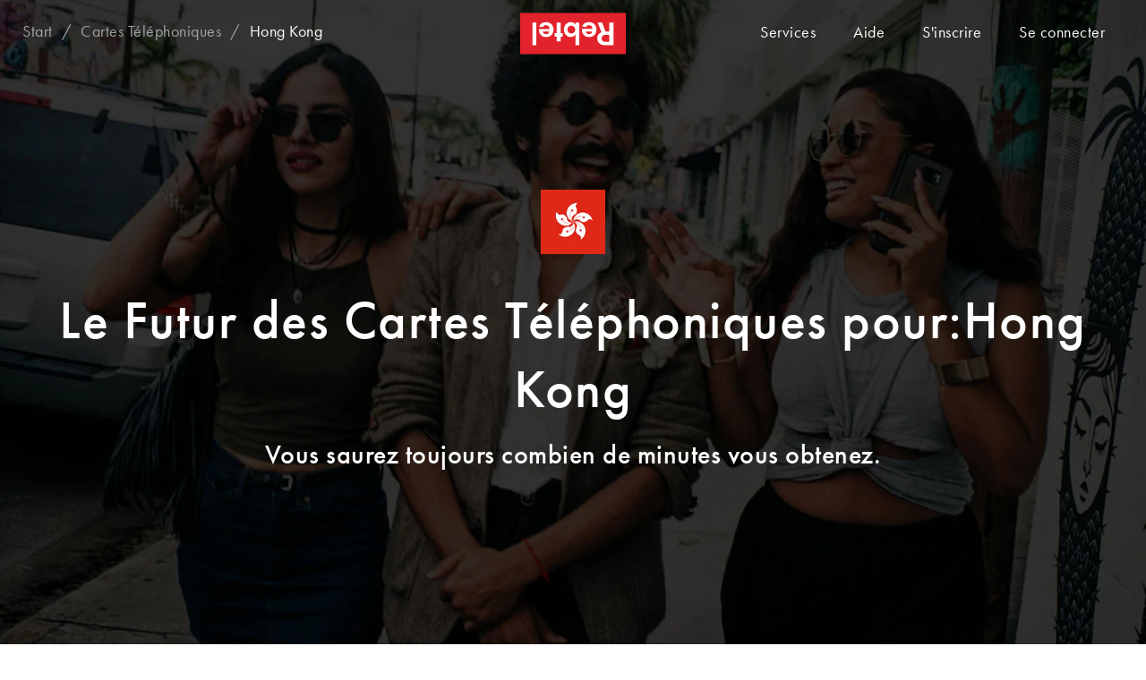

--- FILE ---
content_type: text/html; charset=utf-8
request_url: https://www.rebtel.com/fr/cartes-telephoniques/hong-kong/
body_size: 70543
content:
<!doctype html>
<html lang="fr">
	<head>
		<meta charset='utf-8'/>
		<meta http-equiv="X-UA-Compatible" content="IE=edge">
		<title>Cartes téléphoniques pas chères Hong Kong | Rebtel.com</title>
		<meta name="description" content="Obtenez des tarifs plus bas avec Rebtel qu'avec les cartes d'appel téléphoniques pour: Hong Kong et pour tous vos appels internationaux." />
		<script src="https://cdn.optimizely.com/js/28909170182.js"></script>
		<noscript><iframe src="https://www.googletagmanager.com/ns.html?id=GTM-56DSSV" height="0" width="0" style="display:none;visibility:hidden"></iframe></noscript>
		<script>(function(w,d,s,l,i){w[l]=w[l]||[];w[l].push({'gtm.start':
		new Date().getTime(),event:'gtm.js'});var f=d.getElementsByTagName(s)[0],
		j=d.createElement(s),dl=l!='dataLayer'?'&l='+l:'';j.async=true;j.src=
		'https://www.googletagmanager.com/gtm.js?id='+i+dl+'';
		j.addEventListener('load', function() {
  			var _ge = new CustomEvent('gtm_loaded', { bubbles: true });
  			d.dispatchEvent(_ge);
		});
		j.addEventListener('error', function() {
  			var _ge = new CustomEvent('gtm_error', { bubbles: true });
  			d.dispatchEvent(_ge);
		});
		f.parentNode.insertBefore(j,f);
		})(window,document,'script','dataLayer','GTM-56DSSV');</script>
		<script type="text/javascript">

		function handleGtmEvent() {
			function doesCookieExist() {
				if (document.cookie.split(';').some((item) => item.trim().startsWith('userIdentities='))) {
					return true
  				}
				return false
			}
			const cookieValue = document.cookie
  				.split('; ')
  				.find((row) => row.startsWith('mParticleDeviceId='))
  				?.split('=')[1];

			const userIdentites = document.cookie
  				.split('; ')
  				.find((row) => row.startsWith('userIdentities='))
  				?.split('=')[1];

			let decodedIdentities = null;
			let identityPayload = null;
			if (doesCookieExist()) {
				decodedIdentities = JSON.parse(decodeURIComponent(userIdentites));
				identityPayload = {
					'customerid': decodedIdentities.customerid,
					'email': decodedIdentities.email,
					'mobile_number': decodedIdentities.mobile_number
				}
			}
            window.mParticle = {
                config: {
					deviceId: cookieValue || null,
                	isDevelopmentMode: false,
					v1SecureServiceUrl: 'mp.rebtel.com/webevents/v1/JS/',
          			v2SecureServiceUrl: 'mp.rebtel.com/webevents/v2/JS/',
          			v3SecureServiceUrl: 'mp.rebtel.com/webevents/v3/JS/',
          			configUrl: 'mp.rebtel.com/tags/JS/v2/',
          			identityUrl: 'mp.rebtel.com/identity/v1/',
          			aliasUrl: 'mp.rebtel.com/webevents/v1/identity/',
					dataPlan: {
            			planId: 'client_web'
          			},
					identifyRequest: {
              			userIdentities: identityPayload || null
          			},
					identityCallback: function(result) {
      					if (result.getUser()) {
							if(typeof window.gtag === 'function') {
								const getGtmSessionId = () => {
  									return new Promise((resolve, reject) => {
    									try {
      										window.gtag('get', 'G-2QTS160LQD', 'session_id', resolve)
    									} catch (error) {
     										 reject(error)
    									}
 									})
								}
								const getGtmClientId = () => {
  									return new Promise((resolve, reject) => {
    									try {
      										window.gtag('get','G-2QTS160LQD', 'client_id', resolve)
    									} catch (error) {
     										reject(error)
    									}
 									})
								}

								Promise.all([getGtmSessionId(), getGtmClientId()]).then((response) => {
									result.getUser().setUserAttributes({ga_session_id: response[0], client_id: response[1]})
								});
							}

							let value = window.mParticle.getDeviceId();
							document.cookie = "mParticleDeviceId"  + "=" + value + "; max-age=2592000" + ";domain=.rebtel.com" + "; path=/";
              				$.ga.setUtmParams(result.getUser());
              				$.ga.setTikTokParams();

     					} else {
      					}
    				}
                }
            };
            (
                function(t){window.mParticle=window.mParticle||{EventType:{Unknown:0,Navigation:1,Location:2,Search:3,Transaction:4,UserContent:5,UserPreference:6,Social:7,Other:8}};window.mParticle.eCommerce={Cart:{}};window.mParticle.Identity={};window.mParticle.config=window.mParticle.config||{};window.mParticle.config.rq=[];window.mParticle.ready=function(t){window.mParticle.config.rq.push(t)};function e(e,o){return function(){if(o){e=o+"."+e}var t=Array.prototype.slice.call(arguments);t.unshift(e);window.mParticle.config.rq.push(t)}}var o=["endSession","logError","logEvent","logForm","logLink","logPageView","setSessionAttribute","setAppName","setAppVersion","setOptOut","setPosition","startNewSession","startTrackingLocation","stopTrackingLocation"];var n=["setCurrencyCode","logCheckout"];var i=["identify","login","logout","modify"];o.forEach(function(t){window.mParticle[t]=e(t)});n.forEach(function(t){window.mParticle.eCommerce[t]=e(t,"eCommerce")});i.forEach(function(t){window.mParticle.Identity[t]=e(t,"Identity")});}
            )('22d7db4c566db641a55910ff6821285b');
			var script = document.createElement("script");
  			script.src = "https://mp.rebtel.com/tags/JS/v2/22d7db4c566db641a55910ff6821285b/mparticle.js";
  			script.async = false;
  			document.head.appendChild(script);
		}
		document.addEventListener('gtm_loaded', handleGtmEvent, {once: true});
		document.addEventListener('gtm_error', handleGtmEvent, {once: true});
        </script>
		<script type="application/ld+json">
    		{
      			"@context": "https://schema.org",
      			"@type": "SoftwareApplication",
      			"name": "Rebtel",
      			"description": "Call, recharge and transfer with Rebtel. Experience high quality international calls at the lowest prices. Send mobile recharge to your friends and family without any hidden fees. Transfer money to 80 different countries with the Rebtel App.",
      			"operatingSystem": "Android and iOS",
      			"applicationCategory": "CommunicationApplication",
      			"aggregateRating": {
        			"@type": "AggregateRating",
        			"ratingValue": "3.9",
        			"ratingCount": "8644"
      			}
    		}
    	</script>
			<meta NAME="robots" CONTENT="noindex">
		<link rel="canonical" href="https://www.rebtel.com/fr/cartes-telephoniques/hong-kong/" />
		<meta property="fb:app_id" content="134677536547428" />
		<meta name="apple-itunes-app" content="app-id=310755560"/>
		<meta name="viewport" content="width=device-width, initial-scale=1.0, user-scalable=0, minimum-scale=1.0, maximum-scale=1.0">
		<meta name="ahrefs-site-verification" content="6c4773becb152a1462c9e7eb81279313dbb168f1f66dcffc5e179bbcdff6c1c6">
		<meta property="og:title" content="Cartes téléphoniques pas chères Hong Kong | Rebtel.com" />
		<meta property="og:type" content="website" />
		<meta property="og:url" content="https://www.rebtel.com/fr/cartes-telephoniques/hong-kong/" />
		<meta property="og:image" content="https://rebtel.imgix.net/upload/v2/logo/rebtel-logo-fb.png?auto=compress,format" />
		<meta property="og:image:width" content="200" />
		<meta property="og:image:height" content="200" />
		<meta property="og:image" content="https://rebtel.imgix.net/upload/v2/logo/rebtel-logo-linkedin.png?auto=compress,format" />
		<meta property="og:image:width" content="180" />
		<meta property="og:image:height" content="110" />
		<link rel="preconnect" href="/js/" crossorigin>
		<link rel="preconnect" href="https://rebtel.imgix.net" crossorigin>
		<link rel="icon" href="/favicon.ico">
		<link rel="preload" href="https://fonts.fastly.rebtel.com/3069A7_2_0.woff2" as="font" type="font/woff2" crossorigin>
		<link rel="preload" href="https://fonts.fastly.rebtel.com/30F6BD_0_0.woff2" as="font" type="font/woff2" crossorigin>
		<link rel="preload" href="https://fonts.fastly.rebtel.com/3069A7_0_0.woff2" as="font" type="font/woff2" crossorigin>
		<link rel="preload" href="https://fonts.fastly.rebtel.com/FuturaPT-Light.woff2" as="font" type="font/woff2" crossorigin>
		<link rel="preload" href="https://fonts.fastly.rebtel.com/v23/rb.woff2" as="font" type="font/woff2" crossorigin>
		<link rel="stylesheet" type="text/css" href="/rebtel.min.css">
		<link href="//www.googletagmanager.com" rel="dns-prefetch">
		<link href="//www.google-analytics.com" rel="dns-prefetch">
		<link href="//www.google.com" rel="dns-prefetch">
		<link href="//googleads.g.doubleclick.net" rel="dns-prefetch">
		<link href="//stats.g.doubleclick.net" rel="dns-prefetch">
			<script src="/js/speed-insights.bundle.js" defer></script>
	</head>

	<body class="countrypage calling-cards calling-cards-country redbox">
		<div class="content-wrapper" id="content-wrapper">
			<div id="viewcontent">
				<div data-view="callingcards/show" data-fetch_summary="{&quot;links&quot;:{&quot;collection&quot;:&quot;CountryLinks&quot;,&quot;params&quot;:{&quot;locale&quot;:&quot;fr&quot;}},&quot;model&quot;:{&quot;model&quot;:&quot;WebView&quot;,&quot;id&quot;:&quot;639056167715803000&quot;},&quot;tokens&quot;:{&quot;collection&quot;:&quot;Tokens&quot;,&quot;params&quot;:{&quot;url&quot;:&quot;L2ZyL2NhcnRlcy10ZWxlcGhvbmlxdWVzL2hvbmcta29uZy8=&quot;,&quot;context&quot;:&quot;eyJjdXJyZW5jeSI6IlVTRCIsImxvY2FsZSI6ImZyIiwiZ2VvbG9jYXRpb24iOiJVUyIsInRvQ291bnRyeSI6IkhLIn0=&quot;}}}">    <div class="shared_header" data-view="shared/header" data-nosearch="true" data-fetch_summary="{&quot;_model&quot;:{&quot;model&quot;:&quot;WebView&quot;,&quot;id&quot;:&quot;639056167715803000&quot;}}"><div class="shared_navbar" data-view="shared/navbar" data-white="" data-nosearch="true" data-fetch_summary="{&quot;model&quot;:{&quot;model&quot;:&quot;WebView&quot;,&quot;id&quot;:&quot;639056167715803000&quot;}}"><section id="header"><nav class="navbar navbar-inverse navbar-fixed-top" id="navbar"><div class="container"><div class="navbar-header"><a href="/fr/" data-ga-category="Header" data-ga-action="LogoClicked" data-ga-label="My Rebtel" data-ga-value="1" data-ga-event="click" class="navbar-brand inline"><svg id="mainLogo" xmlns="http://www.w3.org/2000/svg" width="118" height="47" viewBox="0 0 566.9 220.7"><path fill="#E3232C" d="M0 0h566.9v220.7H0z"/><path fill="#FFF" d="M415.8 51.4h23.9l18 47.6h20.8V51.4h22.7V173h-43.5c-15.2 0-26.3-3.4-33.4-10.3-7.1-6.8-10.7-15.7-10.7-26.6 0-16.2 7.6-27.3 22.7-33.3l-20.5-51.4zm62.7 65.8h-17.2c-8.2 0-14.2 1.7-18.2 5.2-4 3.4-6 8.2-6 14.2 0 5.5 2 10 5.9 13.4 3.9 3.4 9.4 5.1 16.5 5.1h19v-37.9zM387.8 85.7c-.5-13-6.9-20.1-18.6-20.1-7.8 0-13 3-17.7 10.1L332 72.5c6.2-15.3 19.1-23.4 36.6-23.4 24.7 0 40.6 15.6 40.6 39.9 0 24.3-15.5 40.1-39.4 40.1-23.8 0-38.5-15.5-38.5-40.3v-3.1h56.5zM351.5 99c2.3 9.7 8.5 14.9 17.7 14.9 9.5 0 15.8-5.4 17.7-14.9h-35.4zM296.1 116.9c-7.5 8.5-14.9 12.2-24.8 12.2-20.8 0-36.8-17.2-36.8-39.8 0-23.1 15.8-40.3 37.2-40.3 10.2 0 17.7 3.6 24.5 12.2v-9.7h21v121.6h-21v-56.2zm-.5-27.8c0-11.6-9.6-21.2-21-21.2-11.8 0-21.2 9.4-21.2 21 0 11.8 9.4 21.2 21.2 21.2 11.6 0 21-9.3 21-21zM196.1 51.4h21v57h11.1v18.2h-11.1v25.7h-21v-25.7H185v-18.2h11.1v-57zM157.3 85.7c-.5-13-6.9-20.1-18.6-20.1-7.8 0-13 3-17.7 10.1l-19.4-3.1c6.2-15.3 19.1-23.4 36.6-23.4 24.7 0 40.6 15.6 40.6 39.9 0 24.3-15.5 40.1-39.4 40.1-23.8 0-38.5-15.5-38.5-40.3v-3.1h56.4zM121 99c2.3 9.7 8.5 14.9 17.7 14.9 9.5 0 15.8-5.4 17.7-14.9H121zM65.7 51.4h21V173h-21V51.4z"/></svg></a></div><div class="hidden-xs breadcrumb-wrap hidden"><div class="nav navbar-nav navbar-left"><p class="breadcrumb"></p></div></div><ul class="nav navbar-nav navbar-right"><li class="dropdown-label hidden-xs hidden-sm"><a data-ga-category="Navigation" data-ga-label="" data-ga-event="click" class="btn btn-link dropdown-label">Services</a><div class="dropdown-options"><a href="/fr/recharge/" data-ga-category="Navigation" data-ga-action="NavbarMobileTopupLinkClicked" data-ga-label="" data-ga-event="click" class="dropdown-item">Recharge pour mobiles internationaux</a> <a href="/fr/tarifs/" data-ga-category="Navigation" data-ga-action="NavbarPricingGuide" data-ga-label="" data-ga-event="click" class="dropdown-item">Tarifs des appels internationaux</a></div></li><li class="hidden-xs hidden-sm"><a href="/fr/aide/presentation/" data-ga-category="Navigation" data-ga-action="NavbarMobileTopupLinkClicked" data-ga-label="" data-ga-event="click" class="btn btn-link">Aide</a></li><li class="hidden-xs"><a class="btn btn-link" href="https://my.rebtel.com/fr/my/signin/" aria-hidden="false">S&#x27;inscrire</a></li><li><a class="btn btn-link" href="https://my.rebtel.com/fr/my/signin/" aria-hidden="false">Se connecter</a></li></ul></div></nav><div class="dropdown-module dropdown-module-top dropdown-module-sm-fullscreen modal-background" id="login"><div id="login-content"></div></div><div class="dropdown-module dropdown-module-top dropdown-module-sm-fullscreen modal-background" id="signup"><div id="signup-content"></div></div><div class="dropdown-module dropdown-module-top dropdown-module-sm-fullscreen modal-background" id="pin" data-backdrop="false"><div id="pin-content"></div></div> <div id="modal"></div></section></div><div class="loader-wrapper loader" style="display:none;z-index:1000"><div class="loader-inner-wrapper animated fadein"><div class="status-spinner"></div></div></div></div>     <div class="jumbotron jumbotron--fullscreen jumbotron--fullscreen-start jumbotron--has-result"><style>@media(	min-width: 0px		) and ( max-width:	480px)		{ .hero-cover { background-image: url(https://rebtel.imgix.net/upload/v3/main/hero/start/hero.jpg?auto=compress,format&fit=crop&auto=format%2Ccompress&blur=100&q=0&cs=strip&colorquant=70&w=480&h=800) } }@media(	min-width: 481px	) and ( max-width:	640px)		{ .hero-cover { background-image: url(https://rebtel.imgix.net/upload/v3/main/hero/start/hero.jpg?auto=compress,format&fit=crop&auto=format%2Ccompress&blur=100&q=0&cs=strip&colorquant=70&w=640&h=1136) } }@media(	min-width: 641px	) and ( max-width:	1366px)		{ .hero-cover { background-image: url(https://rebtel.imgix.net/upload/v3/main/hero/start/hero.jpg?auto=compress,format&fit=crop&auto=format%2Ccompress&blur=100&q=0&cs=strip&colorquant=70&w=1366&h=768) } }@media(	min-width: 1367px	) and ( max-width:	1920px)		{ .hero-cover { background-image: url(https://rebtel.imgix.net/upload/v3/main/hero/start/hero.jpg?auto=compress,format&fit=crop&auto=format%2Ccompress&blur=100&q=0&cs=strip&colorquant=70&w=1920&h=1080) } }@media(	min-width: 1921px	)								{ .hero-cover { background-image: url(https://rebtel.imgix.net/upload/v3/main/hero/start/hero.jpg?auto=compress,format&fit=crop&auto=format%2Ccompress&blur=100&q=0&cs=strip&colorquant=70&w=2540&h=1440) } }</style><div class="lazyload hero-cover " style="" data-bgset="https://rebtel.imgix.net/upload/v3/main/hero/start/hero.jpg?auto=compress,format&fit=crop&auto=format%2Ccompress&w=480&h=800  [(max-width: 480px)] | https://rebtel.imgix.net/upload/v3/main/hero/start/hero.jpg?auto=compress,format&fit=crop&auto=format%2Ccompress&w=640&h=1136  [(max-width: 640px)] | https://rebtel.imgix.net/upload/v3/main/hero/start/hero.jpg?auto=compress,format&fit=crop&auto=format%2Ccompress&w=1366&h=768  [(max-width: 1366px)] | https://rebtel.imgix.net/upload/v3/main/hero/start/hero.jpg?auto=compress,format&fit=crop&auto=format%2Ccompress&w=1920&h=1080  [(max-width: 1920px)] | https://rebtel.imgix.net/upload/v3/main/hero/start/hero.jpg?auto=compress,format&fit=crop&auto=format%2Ccompress&w=2540&h=1440  [(max-width: 2540px)] | https://rebtel.imgix.net/upload/v3/main/hero/start/hero.jpg?auto=compress,format&fit=crop&auto=format%2Ccompress&w=2540&h=1440"></div><div class="jumbotron__flexbox-center"><div class="jumbotron__flexbox-center--container"><h1 class="gap-s-bottom"><img src="https://rebtel.imgix.net/upload/v2/flags/lg/hk.png?auto=compress,format" alt="Flag of Hong Kong, Chine" title="Flag of Hong Kong, Chine" class="center-block gap-l"> Le Futur des Cartes Téléphoniques pour:Hong Kong</h1><h2 class="gap-none-top">Vous saurez toujours combien de minutes vous obtenez.</h2></div></div><div class="jumbotron__flexbox-bottom"></div></div><div class="clearfix"></div><div id="main"><div data-view="shared/search_result_calling_cards"><div id="search-result-calling-card" class="container"><section class="section section-callingcards" id="search-result-ssr"><div class="container"><div class="search-proposition"><div class="row"><div class="col-sm-12 col-md-6"> <div class="panel panel-secondary panel-border"><dl class="callingcard callingcard-01"><dt><i class="flag-xs flag-xs-hk"></i>Hong Kong Crédits Rebtel</dt><dd class="text-center"><p class="price"><em>178 min</em></p><span class="navbar-brand"></span></dd></dl><div class="row"><dl class="price col-sm-10 col-sm-offset-1 col-md-8 col-md-offset-2 text-center"><dt>$5</dt><dd><p><a id="link-buy-paygo5" href="https://my.rebtel.com/fr/my/checkout/product/1000/signup/" class="btn btn-primary btn-lg btn-block">Acheter maintenant</a></p><p class="text-muted"><span>Tarif mobiles</span> 2.8¢/min</p><p class="text-muted"><span>Tarif fixes</span> 2.0¢/min</p><p class="text-muted"><span>Aucun frais de connexion</span></p></dd></dl></div></div> </div><div class="col-sm-12 col-md-6"><div class="ribbon-wrap">  <div class="panel panel-secondary panel-border"><dl class="callingcard callingcard-02"><dt><i class="flag-xs flag-xs-hk"></i>Hong Kong Crédits Rebtel</dt><dd class="text-center"><p class="price"><em>892 min</em></p><span class="navbar-brand"></span></dd></dl><div class="row"><dl class="price col-sm-10 col-sm-offset-1 col-md-8 col-md-offset-2 text-center"><dt>$25</dt><dd><p><a id="link-buy-paygo10" href="https://my.rebtel.com/fr/my/checkout/product/1002/signup/" class="btn btn-primary btn-lg btn-block">Acheter maintenant</a></p><p class="text-muted"><span>Tarif mobiles</span> 2.8¢/min</p><p class="text-muted"><span>Tarif fixes</span> 2.0¢/min</p><p class="text-muted"><span>Aucun frais de connexion</span></p></dd></dl></div></div>  <div class="ribbon ribbon-default">parfait pour ceux qui passent beaucoup d&#x27;appels</div></div></div></div></div></div></section></div></div><section class="section section-articlelist"><div class="mobile-swipeshow-wrap hidden-md hidden-lg gap-l-top"><div class="swipeshow mobile-swipeshow"><ul class="slides"><li class="slide" data-target="slide-content-1"><img data-original="https://rebtel.imgix.net/upload/v2/pages/calling-cards/slide-1.jpg?auto=compress,format" class="lazy" alt=""/></li> <li class="slide" data-target="slide-content-2"><img data-original="https://rebtel.imgix.net/upload/v2/pages/calling-cards/slide-2.jpg?auto=compress,format" class="lazy" alt=""/></li> <li class="slide" data-target="slide-content-3"><img data-original="https://rebtel.imgix.net/upload/v2/pages/calling-cards/slide-3.jpg?auto=compress,format" class="lazy" alt=""/></li></ul></div><div class="dots"></div></div><div class="container"><div class="row hidden-xs hidden-sm"><div class="col-md-10 col-md-offset-1 text-center"><h1>Qu&#x27;est-ce qui rend Rebtel meilleur que les cartes d&#x27;appels internationaux ?</h1></div></div><div class="slide-content-wrap"><div class="row slide-content" id="slide-content-1"><article class="col-md-5 col-md-offset-6"><p class="usp hidden-xs hidden-sm">Simplicité</p><h2>Plus facile à utiliser</h2><p class="text-muted">Suivre l'utilisation de vos minutes n'a jamais été aussi facile avec l'appli Rebtel ou sur le web. Plus besopin de cartes téléphoniques, Rebtel vous simplifiera la vie pour appeler vers ce pays : Hong Kong.</p></article><figure class="col-md-5 col-md-pull-5 hidden-xs hidden-sm"><img data-original="https://rebtel.imgix.net/upload/v2/pages/calling-cards/how-it-works-1-desktop.jpg?auto=compress,format" width="298" class="img-responsive lazy " alt=""/></figure></div> <div class="row slide-content" id="slide-content-2"><article class="col-md-5 col-md-offset-2"><p class="usp hidden-xs hidden-sm">Prix & Qualité</p><h2>Moins cher et meilleure qualité</h2><p class="text-muted">Obtenez les meilleurs tarifs d'appel pour seulement 2.0¢ par minute vers ce pays : Hong Kong. Comment? Contrairement aux cartes téléphoniques classiques vers Hong Kong, nous connectons les appels internationaux via des lignes fixes. Nous pouvons ainsi vous offrir des appels en haute qualité et aux meilleurs prix.</p></article><figure class="col-md-5 col-md-offset-6 hidden-xs hidden-sm"><img data-original="https://rebtel.imgix.net/upload/v2/pages/calling-cards/how-it-works-3-desktop.jpg?auto=compress,format" width="298" class="img-responsive lazy pull-right" alt=""/></figure></div> <div class="row slide-content" id="slide-content-3"><article class="col-md-5 col-md-offset-6"><p class="usp hidden-xs hidden-sm">Gardez le contrôle</p><h2>Pas de frais cachés</h2><p class="text-muted">Avec Rebtel, vous savez exactement combien de minutes vous obtenez avec votre argent vers ce pays : Hong Kong. Pas de frais d'inscription ni de frais cachés. Vous pouvez profiter d'appels clairs dont la qualité reste constante, parce que vous utilisez Rebtel plutôt qu'une carte téléphonique vers ce pays : Hong Kong.</p></article><figure class="col-md-5 col-md-pull-5 hidden-xs hidden-sm"><img data-original="https://rebtel.imgix.net/upload/v2/pages/calling-cards/how-it-works-2-desktop.jpg?auto=compress,format" width="298" class="img-responsive lazy " alt=""/></figure></div></div></div></section><div data-view="shared/country_filter_calling_cards" data-fetch_summary="{&quot;collection&quot;:{&quot;collection&quot;:&quot;CountryLinks&quot;,&quot;params&quot;:{&quot;locale&quot;:&quot;fr&quot;}}}"><div class="block callingcardsbycountry"><section class="section section-countrylist"><div class="container"><div class="row"><div class="col-sm-10 col-sm-offset-1 text-center"><h1>Trouvez une carte téléphonique par pays</h1></div></div><div class="row"><div class="col-sm-12"><ul class="nav nav-letter-filter"><li><a href="#A">A</a></li><li><a href="#B">B</a></li><li><a href="#C">C</a></li><li><a href="#D">D</a></li><li><a href="#E">E</a></li><li><a href="#F">F</a></li><li><a href="#G">G</a></li><li><a href="#H">H</a></li><li><a href="#I">I</a></li><li><a href="#J">J</a></li><li><a href="#K">K</a></li><li><a href="#L">L</a></li><li><a href="#M">M</a></li><li><a href="#N">N</a></li><li><a href="#O">O</a></li><li><a href="#P">P</a></li><li><a href="#Q">Q</a></li><li><a href="#R">R</a></li><li><a href="#S">S</a></li><li><a href="#T">T</a></li><li><a href="#U">U</a></li><li><a href="#V">V</a></li><li><a href="#W">W</a></li><li><a href="#Y">Y</a></li><li><a href="#Z">Z</a></li><li><a href="#É">É</a></li><li><a href="#Î">Î</a></li><li><a href="#î">î</a></li></ul></div></div><div class="row"><div class="col-sm-12"><dl class="expandable-list"> <dt>A</dt> <dd><a id="link-af" href="/fr/cartes-telephoniques/afghanistan/" title="Afghanistan">Afghanistan</a></dd><dd><a id="link-za" href="/fr/cartes-telephoniques/afrique-du-sud/" title="Afrique du Sud">Afrique du Sud</a></dd><dd><a id="link-al" href="/fr/cartes-telephoniques/albanie/" title="Albanie">Albanie</a></dd><dd><a id="link-dz" href="/fr/cartes-telephoniques/algerie/" title="Algérie">Algérie</a></dd><dd><a id="link-de" href="/fr/cartes-telephoniques/allemagne/" title="Allemagne">Allemagne</a></dd><dd><a id="link-ad" href="/fr/cartes-telephoniques/andorre/" title="Andorre">Andorre</a></dd><dd><a id="link-ao" href="/fr/cartes-telephoniques/angola/" title="Angola">Angola</a></dd><dd><a id="link-ai" href="/fr/cartes-telephoniques/anguilla/" title="Anguilla">Anguilla</a></dd><dd><a id="link-aq" href="/fr/cartes-telephoniques/antarctique/" title="Antarctique">Antarctique</a></dd><dd><a id="link-ag" href="/fr/cartes-telephoniques/antigua-et-barbuda/" title="Antigua-et-Barbuda">Antigua-et-Barbuda</a></dd><dd><a id="link-an" href="/fr/cartes-telephoniques/antilles-neerlandaises/" title="Antilles néerlandaises">Antilles néerlandaises</a></dd><dd><a id="link-sa" href="/fr/cartes-telephoniques/arabie-saoudite/" title="Arabie saoudite">Arabie saoudite</a></dd><dd><a id="link-ar" href="/fr/cartes-telephoniques/argentine/" title="Argentine">Argentine</a></dd><dd><a id="link-am" href="/fr/cartes-telephoniques/armenie/" title="Arménie">Arménie</a></dd><dd><a id="link-aw" href="/fr/cartes-telephoniques/aruba/" title="Aruba">Aruba</a></dd><dd><a id="link-au" href="/fr/cartes-telephoniques/australie/" title="Australie">Australie</a></dd><dd><a id="link-at" href="/fr/cartes-telephoniques/autriche/" title="Autriche">Autriche</a></dd><dd><a id="link-az" href="/fr/cartes-telephoniques/azerbaidjan/" title="Azerbaïdjan">Azerbaïdjan</a></dd>  <dt class="collapsed">B</dt> <dd><a id="link-bs" href="/fr/cartes-telephoniques/bahamas/" title="Bahamas">Bahamas</a></dd><dd><a id="link-bh" href="/fr/cartes-telephoniques/bahrein/" title="Bahreïn">Bahreïn</a></dd><dd><a id="link-bd" href="/fr/cartes-telephoniques/bangladesh/" title="Bangladesh">Bangladesh</a></dd><dd><a id="link-bb" href="/fr/cartes-telephoniques/barbade/" title="Barbade">Barbade</a></dd><dd><a id="link-be" href="/fr/cartes-telephoniques/belgique/" title="Belgique">Belgique</a></dd><dd><a id="link-bz" href="/fr/cartes-telephoniques/belize/" title="Belize">Belize</a></dd><dd><a id="link-bj" href="/fr/cartes-telephoniques/benin/" title="Bénin">Bénin</a></dd><dd><a id="link-bm" href="/fr/cartes-telephoniques/bermudes/" title="Bermudes">Bermudes</a></dd><dd><a id="link-bt" href="/fr/cartes-telephoniques/bhoutan/" title="Bhoutan">Bhoutan</a></dd><dd><a id="link-by" href="/fr/cartes-telephoniques/bielorussie/" title="Biélorussie">Biélorussie</a></dd><dd><a id="link-mm" href="/fr/cartes-telephoniques/birmanie/" title="Birmanie">Birmanie</a></dd><dd><a id="link-bo" href="/fr/cartes-telephoniques/bolivie/" title="Bolivie">Bolivie</a></dd><dd><a id="link-ba" href="/fr/cartes-telephoniques/bosnie-et-herzegovine/" title="Bosnie-Herzégovine">Bosnie-Herzégovine</a></dd><dd><a id="link-bw" href="/fr/cartes-telephoniques/botswana/" title="Botswana">Botswana</a></dd><dd><a id="link-br" href="/fr/cartes-telephoniques/bresil/" title="Brésil">Brésil</a></dd><dd><a id="link-bn" href="/fr/cartes-telephoniques/brunei/" title="Brunei Darussalam">Brunei Darussalam</a></dd><dd><a id="link-bg" href="/fr/cartes-telephoniques/bulgarie/" title="Bulgarie">Bulgarie</a></dd><dd><a id="link-bf" href="/fr/cartes-telephoniques/burkina-faso/" title="Burkina Faso">Burkina Faso</a></dd><dd><a id="link-bi" href="/fr/cartes-telephoniques/burundi/" title="Burundi">Burundi</a></dd>  <dt class="collapsed">C</dt> <dd><a id="link-kh" href="/fr/cartes-telephoniques/cambodge/" title="Cambodge">Cambodge</a></dd><dd><a id="link-cm" href="/fr/cartes-telephoniques/cameroun/" title="Cameroun">Cameroun</a></dd><dd><a id="link-ca" href="/fr/cartes-telephoniques/canada/" title="Canada">Canada</a></dd><dd><a id="link-cv" href="/fr/cartes-telephoniques/cap-vert/" title="Cap-Vert">Cap-Vert</a></dd><dd><a id="link-cl" href="/fr/cartes-telephoniques/chili/" title="Chili">Chili</a></dd><dd><a id="link-cn" href="/fr/cartes-telephoniques/chine/" title="Chine">Chine</a></dd><dd><a id="link-cy" href="/fr/cartes-telephoniques/cyprus/" title="Chypre">Chypre</a></dd><dd><a id="link-co" href="/fr/cartes-telephoniques/colombie/" title="Colombie">Colombie</a></dd><dd><a id="link-km" href="/fr/cartes-telephoniques/comores/" title="Comores">Comores</a></dd><dd><a id="link-cg" href="/fr/cartes-telephoniques/congo/" title="Congo">Congo</a></dd><dd><a id="link-kp" href="/fr/cartes-telephoniques/coree-du-nord/" title="Corée du Nord">Corée du Nord</a></dd><dd><a id="link-kr" href="/fr/cartes-telephoniques/coree-du-sud/" title="Corée du Sud">Corée du Sud</a></dd><dd><a id="link-cr" href="/fr/cartes-telephoniques/costa-rica/" title="Costa Rica">Costa Rica</a></dd><dd><a id="link-ci" href="/fr/cartes-telephoniques/cote-d-ivoire/" title="Côte d&#x27;Ivoire">Côte d'Ivoire</a></dd><dd><a id="link-hr" href="/fr/cartes-telephoniques/croatie/" title="Croatie">Croatie</a></dd><dd><a id="link-cu" href="/fr/cartes-telephoniques/cuba/" title="Cuba">Cuba</a></dd><dd><a id="link-cw" href="/fr/cartes-telephoniques/curacao/" title="Curaçao">Curaçao</a></dd>  <dt class="collapsed">D</dt> <dd><a id="link-dk" href="/fr/cartes-telephoniques/danemark/" title="Danemark">Danemark</a></dd><dd><a id="link-dj" href="/fr/cartes-telephoniques/djibouti/" title="Djibouti">Djibouti</a></dd><dd><a id="link-dm" href="/fr/cartes-telephoniques/dominique/" title="Dominique">Dominique</a></dd>  <dt class="collapsed">E</dt> <dd><a id="link-es" href="/fr/cartes-telephoniques/espagne/" title="Espagne">Espagne</a></dd><dd><a id="link-ee" href="/fr/cartes-telephoniques/estonie/" title="Estonie">Estonie</a></dd>  <dt class="collapsed">F</dt> <dd><a id="link-fj" href="/fr/cartes-telephoniques/fiji/" title="Fidji">Fidji</a></dd><dd><a id="link-fi" href="/fr/cartes-telephoniques/finlande/" title="Finlande">Finlande</a></dd><dd><a id="link-fr" href="/fr/cartes-telephoniques/france/" title="France">France</a></dd>  <dt class="collapsed">G</dt> <dd><a id="link-ga" href="/fr/cartes-telephoniques/gabon/" title="Gabon">Gabon</a></dd><dd><a id="link-gm" href="/fr/cartes-telephoniques/gambie/" title="Gambie">Gambie</a></dd><dd><a id="link-ge" href="/fr/cartes-telephoniques/georgie/" title="Géorgie">Géorgie</a></dd><dd><a id="link-gh" href="/fr/cartes-telephoniques/ghana/" title="Ghana">Ghana</a></dd><dd><a id="link-gi" href="/fr/cartes-telephoniques/gibraltar/" title="Gibraltar">Gibraltar</a></dd><dd><a id="link-gr" href="/fr/cartes-telephoniques/grece/" title="Grèce">Grèce</a></dd><dd><a id="link-gd" href="/fr/cartes-telephoniques/grenade/" title="Grenade">Grenade</a></dd><dd><a id="link-gl" href="/fr/cartes-telephoniques/groenland/" title="Groenland">Groenland</a></dd><dd><a id="link-gp" href="/fr/cartes-telephoniques/guadeloupe/" title="Guadeloupe">Guadeloupe</a></dd><dd><a id="link-gu" href="/fr/cartes-telephoniques/guam/" title="Guam">Guam</a></dd><dd><a id="link-gt" href="/fr/cartes-telephoniques/guatemala/" title="Guatemala">Guatemala</a></dd><dd><a id="link-gn" href="/fr/cartes-telephoniques/guinee/" title="Guinée">Guinée</a></dd><dd><a id="link-gq" href="/fr/cartes-telephoniques/guinee-equatoriale/" title="Guinée équatoriale">Guinée équatoriale</a></dd><dd><a id="link-gw" href="/fr/cartes-telephoniques/guinee-bissau/" title="Guinée-Bissau">Guinée-Bissau</a></dd><dd><a id="link-gy" href="/fr/cartes-telephoniques/guyana/" title="Guyana">Guyana</a></dd><dd><a id="link-gf" href="/fr/cartes-telephoniques/guyane-francaise/" title="Guyane française">Guyane française</a></dd>  <dt class="collapsed">H</dt> <dd><a id="link-ht" href="/fr/cartes-telephoniques/haiti/" title="Haïti">Haïti</a></dd><dd><a id="link-hn" href="/fr/cartes-telephoniques/honduras/" title="Honduras">Honduras</a></dd><dd><a id="link-hk" href="/fr/cartes-telephoniques/hong-kong/" title="Hong Kong">Hong Kong</a></dd><dd><a id="link-hu" href="/fr/cartes-telephoniques/hongrie/" title="Hongrie">Hongrie</a></dd>  <dt class="collapsed">I</dt> <dd><a id="link-fo" href="/fr/cartes-telephoniques/iles-feroe/" title="Iles Féroé">Iles Féroé</a></dd><dd><a id="link-fm" href="/fr/cartes-telephoniques/micronesie/" title="Iles Féroé">Iles Féroé</a></dd><dd><a id="link-vi" href="/fr/cartes-telephoniques/iles-vierges-americaines/" title="Iles Vierges américaines">Iles Vierges américaines</a></dd><dd><a id="link-in" href="/fr/cartes-telephoniques/inde/" title="Inde">Inde</a></dd><dd><a id="link-id" href="/fr/cartes-telephoniques/indonesie/" title="Indonésie">Indonésie</a></dd><dd><a id="link-iq" href="/fr/cartes-telephoniques/irak/" title="Irak">Irak</a></dd><dd><a id="link-ir" href="/fr/cartes-telephoniques/iran/" title="Iran">Iran</a></dd><dd><a id="link-ie" href="/fr/cartes-telephoniques/irlande/" title="Irlande">Irlande</a></dd><dd><a id="link-is" href="/fr/cartes-telephoniques/islande/" title="Islande">Islande</a></dd><dd><a id="link-il" href="/fr/cartes-telephoniques/israel/" title="Israël">Israël</a></dd><dd><a id="link-it" href="/fr/cartes-telephoniques/italie/" title="Italie">Italie</a></dd>  <dt class="collapsed">J</dt> <dd><a id="link-jm" href="/fr/cartes-telephoniques/jamaique/" title="Jamaïque">Jamaïque</a></dd><dd><a id="link-jp" href="/fr/cartes-telephoniques/japon/" title="Japon">Japon</a></dd><dd><a id="link-jo" href="/fr/cartes-telephoniques/jordanie/" title="Jordanie">Jordanie</a></dd>  <dt class="collapsed">K</dt> <dd><a id="link-kz" href="/fr/cartes-telephoniques/kazakhstan/" title="Kazakhstan">Kazakhstan</a></dd><dd><a id="link-ke" href="/fr/cartes-telephoniques/kenya/" title="Kenya">Kenya</a></dd><dd><a id="link-kg" href="/fr/cartes-telephoniques/kirghizistan/" title="Kirghizistan">Kirghizistan</a></dd><dd><a id="link-ki" href="/fr/cartes-telephoniques/kiribati/" title="Kiribati">Kiribati</a></dd><dd><a id="link-kw" href="/fr/cartes-telephoniques/koweit/" title="Koweït">Koweït</a></dd>  <dt class="collapsed">L</dt> <dd><a id="link-la" href="/fr/cartes-telephoniques/laos/" title="Laos">Laos</a></dd><dd><a id="link-ls" href="/fr/cartes-telephoniques/lesotho/" title="Lesotho">Lesotho</a></dd><dd><a id="link-lv" href="/fr/cartes-telephoniques/lettonie/" title="Lettonie">Lettonie</a></dd><dd><a id="link-lb" href="/fr/cartes-telephoniques/liban/" title="Liban">Liban</a></dd><dd><a id="link-lr" href="/fr/cartes-telephoniques/liberia/" title="Liberia">Liberia</a></dd><dd><a id="link-ly" href="/fr/cartes-telephoniques/libye/" title="Libye">Libye</a></dd><dd><a id="link-li" href="/fr/cartes-telephoniques/liechtenstein/" title="Liechtenstein">Liechtenstein</a></dd><dd><a id="link-lt" href="/fr/cartes-telephoniques/lituanie/" title="Lituanie">Lituanie</a></dd><dd><a id="link-lu" href="/fr/cartes-telephoniques/luxembourg/" title="Luxembourg">Luxembourg</a></dd>  <dt class="collapsed">M</dt> <dd><a id="link-mo" href="/fr/cartes-telephoniques/macao/" title="Macao, Chine">Macao, Chine</a></dd><dd><a id="link-mk" href="/fr/cartes-telephoniques/macedoine/" title="Macédoine">Macédoine</a></dd><dd><a id="link-mg" href="/fr/cartes-telephoniques/madagascar/" title="Madagascar">Madagascar</a></dd><dd><a id="link-my" href="/fr/cartes-telephoniques/malaisie/" title="Malaisie">Malaisie</a></dd><dd><a id="link-mw" href="/fr/cartes-telephoniques/malawi/" title="Malawi">Malawi</a></dd><dd><a id="link-mv" href="/fr/cartes-telephoniques/maldives/" title="Maldives">Maldives</a></dd><dd><a id="link-ml" href="/fr/cartes-telephoniques/mali/" title="Mali">Mali</a></dd><dd><a id="link-mt" href="/fr/cartes-telephoniques/malte/" title="Malte">Malte</a></dd><dd><a id="link-ma" href="/fr/cartes-telephoniques/maroc/" title="Maroc">Maroc</a></dd><dd><a id="link-mq" href="/fr/cartes-telephoniques/martinique/" title="Martinique">Martinique</a></dd><dd><a id="link-mu" href="/fr/cartes-telephoniques/maurice/" title="Maurice">Maurice</a></dd><dd><a id="link-mr" href="/fr/cartes-telephoniques/mauretanie/" title="Mauritanie">Mauritanie</a></dd><dd><a id="link-yt" href="/fr/cartes-telephoniques/mayotte/" title="Mayotte">Mayotte</a></dd><dd><a id="link-mx" href="/fr/cartes-telephoniques/mexique/" title="Mexique">Mexique</a></dd><dd><a id="link-md" href="/fr/cartes-telephoniques/moldavie/" title="Moldavie">Moldavie</a></dd><dd><a id="link-mc" href="/fr/cartes-telephoniques/monaco/" title="Monaco">Monaco</a></dd><dd><a id="link-mn" href="/fr/cartes-telephoniques/mongolie/" title="Mongolie">Mongolie</a></dd><dd><a id="link-me" href="/fr/cartes-telephoniques/montenegro/" title="Monténégro">Monténégro</a></dd><dd><a id="link-ms" href="/fr/cartes-telephoniques/montserrat/" title="Montserrat">Montserrat</a></dd><dd><a id="link-mz" href="/fr/cartes-telephoniques/mozambique/" title="Mozambique">Mozambique</a></dd>  <dt class="collapsed">N</dt> <dd><a id="link-na" href="/fr/cartes-telephoniques/namibie/" title="Namibie">Namibie</a></dd><dd><a id="link-nr" href="/fr/cartes-telephoniques/nauru/" title="Nauru">Nauru</a></dd><dd><a id="link-np" href="/fr/cartes-telephoniques/nepal/" title="Népal">Népal</a></dd><dd><a id="link-ni" href="/fr/cartes-telephoniques/nicaragua/" title="Nicaragua">Nicaragua</a></dd><dd><a id="link-ne" href="/fr/cartes-telephoniques/niger/" title="Niger">Niger</a></dd><dd><a id="link-ng" href="/fr/cartes-telephoniques/nigeria/" title="Nigeria">Nigeria</a></dd><dd><a id="link-nu" href="/fr/cartes-telephoniques/niue/" title="Niue">Niue</a></dd><dd><a id="link-no" href="/fr/cartes-telephoniques/norvege/" title="Norvège">Norvège</a></dd><dd><a id="link-nc" href="/fr/cartes-telephoniques/nouvelle-caledonie/" title="Nouvelle-Calédonie">Nouvelle-Calédonie</a></dd><dd><a id="link-nz" href="/fr/cartes-telephoniques/nouvelle-zelande/" title="Nouvelle-Zélande">Nouvelle-Zélande</a></dd>  <dt class="collapsed">O</dt> <dd><a id="link-om" href="/fr/cartes-telephoniques/oman/" title="Oman">Oman</a></dd><dd><a id="link-ug" href="/fr/cartes-telephoniques/ouganda/" title="Ouganda">Ouganda</a></dd><dd><a id="link-uz" href="/fr/cartes-telephoniques/ouzbekistan/" title="Ouzbékistan">Ouzbékistan</a></dd>  <dt class="collapsed">P</dt> <dd><a id="link-pk" href="/fr/cartes-telephoniques/pakistan/" title="Pakistan">Pakistan</a></dd><dd><a id="link-pw" href="/fr/cartes-telephoniques/palaos/" title="Palaos">Palaos</a></dd><dd><a id="link-ps" href="/fr/cartes-telephoniques/palestine/" title="Palestine">Palestine</a></dd><dd><a id="link-pa" href="/fr/cartes-telephoniques/panama/" title="Panama">Panama</a></dd><dd><a id="link-pg" href="/fr/cartes-telephoniques/papouasie-nouvelle-guinee/" title="Papouasie-Nouvelle-Guinée">Papouasie-Nouvelle-Guinée</a></dd><dd><a id="link-py" href="/fr/cartes-telephoniques/paraguay/" title="Paraguay">Paraguay</a></dd><dd><a id="link-nl" href="/fr/cartes-telephoniques/pays-bas/" title="Pays-Bas">Pays-Bas</a></dd><dd><a id="link-bq" href="/fr/cartes-telephoniques/caribbean-netherlands/" title="Pays-Bas caribéens">Pays-Bas caribéens</a></dd><dd><a id="link-pe" href="/fr/cartes-telephoniques/perou/" title="Pérou">Pérou</a></dd><dd><a id="link-ph" href="/fr/cartes-telephoniques/philippines/" title="Philippines">Philippines</a></dd><dd><a id="link-pl" href="/fr/cartes-telephoniques/pologne/" title="Pologne">Pologne</a></dd><dd><a id="link-pf" href="/fr/cartes-telephoniques/polynesie-francaise/" title="Polynésie française">Polynésie française</a></dd><dd><a id="link-pr" href="/fr/cartes-telephoniques/porto-rico/" title="Porto Rico">Porto Rico</a></dd><dd><a id="link-pt" href="/fr/cartes-telephoniques/portugal/" title="Portugal">Portugal</a></dd>  <dt class="collapsed">Q</dt> <dd><a id="link-qa" href="/fr/cartes-telephoniques/qatar/" title="Qatar">Qatar</a></dd>  <dt class="collapsed">R</dt> <dd><a id="link-cf" href="/fr/cartes-telephoniques/republique-centrafricaine/" title="République centrafricaine">République centrafricaine</a></dd><dd><a id="link-cd" href="/fr/cartes-telephoniques/rd-congo/" title="République démocratique du Congo">République démocratique du Congo</a></dd><dd><a id="link-do" href="/fr/cartes-telephoniques/republique-dominicaine/" title="République Dominicaine">République Dominicaine</a></dd><dd><a id="link-cz" href="/fr/cartes-telephoniques/republique-tcheque/" title="République tchèque">République tchèque</a></dd><dd><a id="link-re" href="/fr/cartes-telephoniques/reunion/" title="Réunion">Réunion</a></dd><dd><a id="link-ro" href="/fr/cartes-telephoniques/roumanie/" title="Roumanie">Roumanie</a></dd><dd><a id="link-gb" href="/fr/cartes-telephoniques/royaume-uni/" title="Royaume-Uni">Royaume-Uni</a></dd><dd><a id="link-ru" href="/fr/cartes-telephoniques/russie/" title="Russie">Russie</a></dd><dd><a id="link-rw" href="/fr/cartes-telephoniques/rwanda/" title="Rwanda">Rwanda</a></dd>  <dt class="collapsed">S</dt> <dd><a id="link-kn" href="/fr/cartes-telephoniques/saint-christophe-et-nieves/" title="Saint-Christophe-et-Niévès">Saint-Christophe-et-Niévès</a></dd><dd><a id="link-sm" href="/fr/cartes-telephoniques/san-marin/" title="Saint-Marin">Saint-Marin</a></dd><dd><a id="link-sx" href="/fr/cartes-telephoniques/sint-maarten/" title="Saint-Martin">Saint-Martin</a></dd><dd><a id="link-pm" href="/fr/cartes-telephoniques/saint-pierre-et-miquelon/" title="Saint-Pierre-et-Miquelon">Saint-Pierre-et-Miquelon</a></dd><dd><a id="link-vc" href="/fr/cartes-telephoniques/saint-vincent-et-les-grenadines/" title="Saint-Vincent-et-les-Grenadines">Saint-Vincent-et-les-Grenadines</a></dd><dd><a id="link-sh" href="/fr/cartes-telephoniques/sainte-helene/" title="Sainte-Hélène">Sainte-Hélène</a></dd><dd><a id="link-lc" href="/fr/cartes-telephoniques/sainte-lucie/" title="Sainte-Lucie">Sainte-Lucie</a></dd><dd><a id="link-sv" href="/fr/cartes-telephoniques/salvador/" title="Salvador">Salvador</a></dd><dd><a id="link-ws" href="/fr/cartes-telephoniques/samoa/" title="Samoa">Samoa</a></dd><dd><a id="link-as" href="/fr/cartes-telephoniques/samoa-americaines/" title="Samoa américaines">Samoa américaines</a></dd><dd><a id="link-st" href="/fr/cartes-telephoniques/sao-tome-et-principe/" title="Sao Tomé-et-Principe">Sao Tomé-et-Principe</a></dd><dd><a id="link-sn" href="/fr/cartes-telephoniques/senegal/" title="Sénégal">Sénégal</a></dd><dd><a id="link-rs" href="/fr/cartes-telephoniques/serbie/" title="Serbie">Serbie</a></dd><dd><a id="link-sc" href="/fr/cartes-telephoniques/seychelles/" title="Seychelles">Seychelles</a></dd><dd><a id="link-sl" href="/fr/cartes-telephoniques/sierra-leone/" title="Sierra Leone">Sierra Leone</a></dd><dd><a id="link-sg" href="/fr/cartes-telephoniques/singapour/" title="Singapour">Singapour</a></dd><dd><a id="link-sk" href="/fr/cartes-telephoniques/slovaquie/" title="Slovaquie">Slovaquie</a></dd><dd><a id="link-si" href="/fr/cartes-telephoniques/slovenie/" title="Slovénie">Slovénie</a></dd><dd><a id="link-so" href="/fr/cartes-telephoniques/somalie/" title="Somalie">Somalie</a></dd><dd><a id="link-sd" href="/fr/cartes-telephoniques/soudan/" title="Soudan">Soudan</a></dd><dd><a id="link-ss" href="/fr/cartes-telephoniques/soudan-du-sud/" title="Soudan du Sud">Soudan du Sud</a></dd><dd><a id="link-lk" href="/fr/cartes-telephoniques/sri-lanka/" title="Sri Lanka">Sri Lanka</a></dd><dd><a id="link-se" href="/fr/cartes-telephoniques/suede/" title="Suède">Suède</a></dd><dd><a id="link-ch" href="/fr/cartes-telephoniques/suisse/" title="Suisse">Suisse</a></dd><dd><a id="link-sr" href="/fr/cartes-telephoniques/suriname/" title="Suriname">Suriname</a></dd><dd><a id="link-sz" href="/fr/cartes-telephoniques/swaziland/" title="Swaziland">Swaziland</a></dd><dd><a id="link-sy" href="/fr/cartes-telephoniques/syrie/" title="Syrie">Syrie</a></dd>  <dt class="collapsed">T</dt> <dd><a id="link-tj" href="/fr/cartes-telephoniques/tadjikistan/" title="Tadjikistan">Tadjikistan</a></dd><dd><a id="link-tw" href="/fr/cartes-telephoniques/taiwan/" title="Taïwan">Taïwan</a></dd><dd><a id="link-tz" href="/fr/cartes-telephoniques/tanzanie/" title="Tanzanie">Tanzanie</a></dd><dd><a id="link-td" href="/fr/cartes-telephoniques/tchad/" title="Tchad">Tchad</a></dd><dd><a id="link-th" href="/fr/cartes-telephoniques/thailande/" title="Thaïlande">Thaïlande</a></dd><dd><a id="link-tl" href="/fr/cartes-telephoniques/timor-oriental/" title="Timor oriental">Timor oriental</a></dd><dd><a id="link-tg" href="/fr/cartes-telephoniques/togo/" title="Togo">Togo</a></dd><dd><a id="link-tk" href="/fr/cartes-telephoniques/tokelau/" title="Tokelau">Tokelau</a></dd><dd><a id="link-to" href="/fr/cartes-telephoniques/tonga/" title="Tonga">Tonga</a></dd><dd><a id="link-tt" href="/fr/cartes-telephoniques/trinite-et-tobago/" title="Trinité-et-Tobago">Trinité-et-Tobago</a></dd><dd><a id="link-tn" href="/fr/cartes-telephoniques/tunisie/" title="Tunisie">Tunisie</a></dd><dd><a id="link-tm" href="/fr/cartes-telephoniques/turkmenistan/" title="Turkménistan">Turkménistan</a></dd><dd><a id="link-tr" href="/fr/cartes-telephoniques/turquie/" title="Turquie">Turquie</a></dd><dd><a id="link-tv" href="/fr/cartes-telephoniques/tuvalu/" title="Tuvalu">Tuvalu</a></dd>  <dt class="collapsed">U</dt> <dd><a id="link-ua" href="/fr/cartes-telephoniques/ukraine/" title="Ukraine">Ukraine</a></dd><dd><a id="link-uy" href="/fr/cartes-telephoniques/uruguay/" title="Uruguay">Uruguay</a></dd>  <dt class="collapsed">V</dt> <dd><a id="link-vu" href="/fr/cartes-telephoniques/vanuatu/" title="Vanuatu">Vanuatu</a></dd><dd><a id="link-va" href="/fr/cartes-telephoniques/vatican/" title="Vatican">Vatican</a></dd><dd><a id="link-ve" href="/fr/cartes-telephoniques/venezuela/" title="Venezuela">Venezuela</a></dd><dd><a id="link-vn" href="/fr/cartes-telephoniques/viet-nam/" title="Vietnam">Vietnam</a></dd>  <dt class="collapsed">W</dt> <dd><a id="link-wf" href="/fr/cartes-telephoniques/wallis-et-futuna/" title="Wallis-et-Futuna">Wallis-et-Futuna</a></dd>  <dt class="collapsed">Y</dt> <dd><a id="link-ye" href="/fr/cartes-telephoniques/yemen/" title="Yémen">Yémen</a></dd>  <dt class="collapsed">Z</dt> <dd><a id="link-zm" href="/fr/cartes-telephoniques/zambie/" title="Zambie">Zambie</a></dd><dd><a id="link-zw" href="/fr/cartes-telephoniques/zimbabwe/" title="Zimbabwe">Zimbabwe</a></dd>  <dt class="collapsed">É</dt> <dd><a id="link-eg" href="/fr/cartes-telephoniques/egypte/" title="Égypte">Égypte</a></dd><dd><a id="link-ae" href="/fr/cartes-telephoniques/emirats-arabes-unis/" title="Émirats Arabes Unis">Émirats Arabes Unis</a></dd><dd><a id="link-ec" href="/fr/cartes-telephoniques/equateur/" title="Équateur">Équateur</a></dd><dd><a id="link-er" href="/fr/cartes-telephoniques/erythree/" title="Érythrée">Érythrée</a></dd><dd><a id="link-us" href="/fr/cartes-telephoniques/etats-unis/" title="États-Unis">États-Unis</a></dd><dd><a id="link-et" href="/fr/cartes-telephoniques/ethiopie/" title="Éthiopie">Éthiopie</a></dd>  <dt class="collapsed">Î</dt> <dd><a id="link-ky" href="/fr/cartes-telephoniques/iles-caimans/" title="Îles Caïmans">Îles Caïmans</a></dd><dd><a id="link-ck" href="/fr/cartes-telephoniques/iles-cook/" title="Îles Cook">Îles Cook</a></dd><dd><a id="link-fk" href="/fr/cartes-telephoniques/iles-malouines/" title="Îles Malouines">Îles Malouines</a></dd><dd><a id="link-mh" href="/fr/cartes-telephoniques/iles-marshall/" title="Îles Marshall">Îles Marshall</a></dd><dd><a id="link-sb" href="/fr/cartes-telephoniques/iles-salomon/" title="Îles Salomon">Îles Salomon</a></dd><dd><a id="link-tc" href="/fr/cartes-telephoniques/turques-et-caiques/" title="Îles Turques-et-Caïques">Îles Turques-et-Caïques</a></dd>  <dt class="collapsed">î</dt> <dd><a id="link-vg" href="/fr/cartes-telephoniques/iles-vierges-britanniques/" title="îles Vierges britanniques">îles Vierges britanniques</a></dd> </dl></div></div></div></section></div></div> <div class="shared_reviews_list" data-view="shared/reviews/list"><div class="trustpilot-container "><div class="trustpilot-widget" data-locale="fr-FR" data-template-id="54ad5defc6454f065c28af8b" data-businessunit-id="4824b0d90000640005027600" data-style-height="200px" data-style-width="100%" data-theme="light" data-tags="website-fr" data-stars="4,5"><a href="https://fr.trustpilot.com/review/www.rebtel.com" target="_blank" rel="noopener">Trustpilot</a></div></div></div></div><input type="hidden" id="country-name" name="country-name" value="Hong Kong"> <div class="shared_footer"><div data-view="shared/full_footer" data-route="calling_cards" data-fetch_summary="{&quot;_model&quot;:{&quot;model&quot;:&quot;WebView&quot;,&quot;id&quot;:&quot;639056167715803000&quot;}}"><footer id="footer" class="footer-main-app"><div class="container"><div class="footer-download-app"><h2>Téléchargez l&#x27;application Rebtel</h2><div class="footer-donwload-app-buttons"><a href="https://rebtel.go.link/livingroom?adj_t=10y4529q_10nh20rj&amp;adj_deep_link=rebtel%3A%2F%2Flivingroom%3Futm_source%3D%26utm_medium%3D%26utm_campaign%3D%26utm_content%3D%26utm_term%3D&amp;adj_campaign=&amp;adj_adgroup=&amp;adj_creative=&amp;adj_fallback=https%3A%2F%2Fapps.apple.com%2Fus%2Fapp%2Frebtel-cheap-free-international%2Fid310755560&amp;engagement_type=fallback_click" target="_blank"><?xml version="1.0" encoding="UTF-8"?> <svg id="iosAppStoreLogo" width="100%" height="100%"  viewBox="0 0 127 40" version="1.1" xmlns="http://www.w3.org/2000/svg" xmlns:xlink="http://www.w3.org/1999/xlink"><g id="Page-1" stroke="none" stroke-width="1" fill="none" fill-rule="evenodd"><g id="Apple_French" fill-rule="nonzero"><g id="Group"><path d="M116.97821,-0.00013 L9.53468,-0.00013 C9.16798,-0.00013 8.80568,-0.00013 8.43995,0.002 C8.1338,0.004 7.83009,0.00981 7.521,0.0147 C6.84951368,0.0226018036 6.17960647,0.0816762599 5.5171,0.19141 C4.85552408,0.303532628 4.21467252,0.51491574 3.61622,0.81841 C3.01849941,1.12447171 2.47234502,1.52216753 1.99757,1.99707 C1.5203025,2.47063699 1.12246318,3.01801638 0.81935,3.61816 C0.515400242,4.21710912 0.304640498,4.8589383 0.19435,5.52148 C0.0830109412,6.18318491 0.0230983806,6.85252054 0.01515,7.52348 C0.00587,7.83008 0.00489,8.1377 0,8.44434 L0,31.5586 C0.00489,31.8691 0.00587,32.1699 0.01515,32.4805 C0.023100818,33.1514262 0.0830133796,33.8207284 0.19435,34.4824 C0.304335953,35.145329 0.515108158,35.7875266 0.81935,36.3867 C1.12232555,36.9849029 1.52022081,37.5300662 1.99757,38.001 C2.47054482,38.478014 3.01705224,38.8759804 3.61622,39.1797 C4.21466797,39.4840065 4.85545044,39.6966478 5.5171,39.8105 C6.1797191,39.9193547 6.84955741,39.9784532 7.521,39.9873 C7.83009,39.9941 8.1338,39.998 8.43995,39.998 C8.80567,40 9.168,40 9.53468,40 L116.97821,40 C117.33761,40 117.70281,40 118.06221,39.998 C118.36691,39.998 118.67941,39.9941 118.98411,39.9873 C119.654283,39.9789237 120.32286,39.9198215 120.98411,39.8105 C121.647894,39.6958464 122.290974,39.4832614 122.89231,39.1797 C123.490937,38.8758046 124.03694,38.4778491 124.50951,38.001 C124.985628,37.5282218 125.384372,36.9834573 125.69111,36.3867 C125.993069,35.7870908 126.201835,35.1449445 126.31021,34.4824 C126.421725,33.8206376 126.483763,33.1514843 126.49581,32.4805 C126.49971,32.1699 126.49971,31.8691 126.49971,31.5586 C126.50751,31.1953 126.50751,30.834 126.50751,30.4648 L126.50751,9.53613 C126.50751,9.16992 126.50751,8.80664 126.49971,8.44434 C126.49971,8.1377 126.49971,7.83008 126.49581,7.52344 C126.483766,6.85242244 126.421727,6.18323567 126.31021,5.52144 C126.201533,4.8592816 125.992779,4.21750328 125.69111,3.61812 C125.073834,2.41519608 124.095013,1.4360254 122.89231,0.81832 C122.290972,0.515567242 121.647823,0.304240265 120.98411,0.19132 C120.322975,0.0811027831 119.654328,0.0220077649 118.98411,0.01456 C118.67941,0.00968 118.36691,0.00382 118.06221,0.00187 C117.70281,-0.00013 117.33761,-0.00013 116.97821,-0.00013 L116.97821,-0.00013 Z" id="Path" fill="#A6A6A6"></path><path d="M8.44482,39.125 C8.14015,39.125 7.84282,39.1211 7.54054,39.1143 C6.91432177,39.1061407 6.28956717,39.051625 5.6714,38.9512 C5.0949903,38.8519282 4.53660424,38.6672645 4.01466,38.4033 C3.4975017,38.1415227 3.02581177,37.7982729 2.61766,37.3867 C2.20360033,36.9799753 1.85887673,36.508244 1.59715,35.9902 C1.33253926,35.4687891 1.14941288,34.9098996 1.05415,34.333 C0.951274358,33.7131149 0.895614374,33.0863132 0.88765,32.458 C0.88131,32.2471 0.87301,31.5449 0.87301,31.5449 L0.87301,8.44434 C0.87301,8.44434 0.88185,7.75293 0.8877,7.5498 C0.895326343,6.9224825 0.950659295,6.29665384 1.05322,5.67773 C1.148666,5.09925054 1.33193733,4.53874992 1.59669,4.01563 C1.8574542,3.49794602 2.20026028,3.02586288 2.61182,2.61768 C3.02292791,2.20562296 3.49612972,1.86060591 4.01417,1.59521 C4.53491467,1.3320936 5.09224545,1.14873255 5.66749,1.05127 C6.28768729,0.949835767 6.91461082,0.89499571 7.543,0.88721 L8.44532,0.875 L118.05732,0.875 L118.97042,0.8877 C119.593093,0.895099198 120.214322,0.949450006 120.82882,1.05029 C121.409888,1.14897507 121.973027,1.33361553 122.49972,1.59814 C123.537538,2.1329866 124.381991,2.97916335 124.91472,4.01807 C125.175247,4.53757756 125.355689,5.09350676 125.44992,5.66699 C125.553709,6.29099138 125.611797,6.92173834 125.62372,7.5542 C125.62662,7.8374 125.62662,8.1416 125.62662,8.44434 C125.63452,8.81934 125.63452,9.17627 125.63452,9.53613 L125.63452,30.4648 C125.63452,30.8281 125.63452,31.1826 125.62662,31.54 C125.62662,31.8652 125.62662,32.1631 125.62272,32.4697 C125.611055,33.0908757 125.553936,33.7103642 125.45182,34.3232 C125.35851,34.9042612 125.17638,35.4675131 124.91182,35.9932 C124.648243,36.5056211 124.305499,36.9732662 123.89622,37.3789 C123.487701,37.7926846 123.015179,38.1379427 122.49682,38.4014 C121.971586,38.6673937 121.409276,38.8527403 120.82882,38.9512 C120.2107,39.052161 119.585885,39.1066802 118.95962,39.1143 C118.66672,39.1211 118.36002,39.125 118.06222,39.125 L116.97822,39.127 L8.44482,39.125 Z" id="Path" fill="#000000"></path></g><g id="Group" transform="translate(9.000000, 8.000000)" fill="#FFFFFF"><g id="_Group_"><g id="_Group_2"><g id="_Group_3"><path d="M15.7718,12.30068 C15.793657,10.6042091 16.6830429,9.03718611 18.12836,8.14862 C17.2124326,6.84051277 15.733312,6.04087835 14.1372,5.99094 C12.45796,5.81468 10.83001,6.99577 9.9743,6.99577 C9.10203,6.99577 7.78453,6.00844 6.3658,6.03763 C4.49912126,6.09793842 2.80105717,7.13352548 1.89288,8.7655 C-0.04112,12.11392 1.40147,17.03497 3.25408,19.74158 C4.18098,21.06693 5.26426,22.54738 6.68171,22.49488 C8.06877,22.43735 8.58681,21.6104 10.26111,21.6104 C11.91987,21.6104 12.4059,22.49488 13.85211,22.4615 C15.34049,22.43734 16.27824,21.13026 17.17262,19.79236 C17.8385821,18.8479971 18.351036,17.8042735 18.691,16.69985 C16.9232722,15.952169 15.7738564,14.2200247 15.7718,12.30068 Z" id="_Path_"></path><path d="M13.04017,4.21089 C13.8516966,3.23668191 14.251505,1.98450245 14.15469,0.72027 C12.9148578,0.850490487 11.7696002,1.44304968 10.94711,2.37988 C10.1349387,3.30418903 9.72349463,4.51343268 9.8034,5.74127 C11.0598568,5.75420677 12.2528361,5.19015322 13.04017,4.21089 Z" id="_Path_2"></path></g></g></g><g id="_Group_4" transform="translate(24.000000, 0.000000)"><g id="Group"><polygon id="Path" points="2.65528 6.70166 2.65528 1.57813 0.77828 1.57813 0.77828 0.73486 5.45504 0.73486 5.45504 1.57812 3.582 1.57812 3.582 6.70166"></polygon><path d="M9.76466,5.48584 C9.51546704,6.33521948 8.6935089,6.88401304 7.81349,6.78857 C7.21305192,6.80442066 6.6359975,6.55553983 6.23543394,6.10796194 C5.83487039,5.66038405 5.65129317,5.05935753 5.73341,4.46435 C5.65347739,3.86769048 5.83636823,3.26570373 6.23470084,2.81434696 C6.63303345,2.36299018 7.20761201,2.10667675 7.80958,2.11181 C9.06251,2.11181 9.81837,2.96781 9.81837,4.38181 L9.81837,4.69187 L6.63868,4.69187 L6.63868,4.74167 C6.61054202,5.07581014 6.72466073,5.40631775 6.95297079,5.6519107 C7.18128085,5.89750365 7.50259788,6.03539392 7.8379,6.03167 C8.27267185,6.08386468 8.69589251,5.86820304 8.90919,5.48577 L9.76466,5.48584 Z M6.63866,4.03467 L8.9131,4.03467 C8.9357529,3.72907044 8.82829846,3.42811507 8.61721693,3.20596909 C8.4061354,2.98382311 8.11105749,2.86114623 7.8047,2.86817 C7.49418683,2.86426075 7.19525499,2.98591948 6.97571681,3.20554803 C6.75617864,3.42517658 6.63464296,3.72415847 6.63868,4.03467 L6.63866,4.03467 Z M7.2754,1.4458 L8.31349,0.02344 L9.35549,0.02344 L8.19337,1.4458 L7.2754,1.4458 Z" id="Shape"></path><polygon id="Path" points="11.05274 0.44092 11.94141 0.44092 11.94141 6.70166 11.05274 6.70166"></polygon><path d="M17.208,5.48584 C16.958807,6.33521948 16.1368489,6.88401304 15.25683,6.78857 C14.6563919,6.80442066 14.0793375,6.55553983 13.6787739,6.10796194 C13.2782104,5.66038405 13.0946332,5.05935753 13.17675,4.46435 C13.0968174,3.86769048 13.2797082,3.26570373 13.6780408,2.81434696 C14.0763734,2.36299018 14.650952,2.10667675 15.25292,2.11181 C16.50585,2.11181 17.26171,2.96781 17.26171,4.38181 L17.26171,4.69187 L14.082,4.69187 L14.082,4.74167 C14.053862,5.07581014 14.1679807,5.40631775 14.3962908,5.6519107 C14.6246009,5.89750365 14.9459179,6.03539392 15.28122,6.03167 C15.7159919,6.08386468 16.1392125,5.86820304 16.35251,5.48577 L17.208,5.48584 Z M14.082,4.03467 L16.35641,4.03467 C16.3790629,3.72907044 16.2716085,3.42811507 16.0605269,3.20596909 C15.8494454,2.98382311 15.5543675,2.86114623 15.24801,2.86817 C14.9374986,2.86426347 14.6385693,2.9859234 14.4190333,3.20555165 C14.1994973,3.42517989 14.077963,3.72416022 14.082,4.03467 L14.082,4.03467 Z M14.71872,1.4458 L15.75681,0.02344 L16.79881,0.02344 L15.63673,1.4458 L14.71872,1.4458 Z" id="Shape"></path><path d="M21.40333,3.67041 C21.2862526,3.18791177 20.834514,2.86310837 20.33985,2.90576 C19.59571,2.90576 19.14063,3.47607 19.14063,4.43555 C19.14063,5.41162 19.59963,5.99463 20.33985,5.99463 C20.8303094,6.05145529 21.2862948,5.73406892 21.40333,5.2544 L22.26759,5.2544 C22.1487297,6.20261457 21.2956755,6.88323896 20.34474,6.78858 C19.7352891,6.80782282 19.148412,6.55711197 18.7409787,6.10346142 C18.3335454,5.64981088 18.1470932,5.03946987 18.23146,4.43558 C18.1513399,3.83615327 18.3395773,3.23189355 18.7459503,2.78401787 C19.1523233,2.33614219 19.7354896,2.09021504 20.33986,2.11185 C21.2985026,2.02355018 22.1531758,2.71456247 22.26759,3.67044 L21.40333,3.67041 Z" id="Path"></path><path d="M23.44728,0.44092 L24.32814,0.44092 L24.32814,2.92237 L24.39845,2.92237 C24.6404778,2.39108856 25.1895501,2.06850754 25.77145,2.11573 C26.2127466,2.09171728 26.6417683,2.26572371 26.9416593,2.59035385 C27.2415502,2.91498399 27.3810749,3.35642564 27.32223,3.79444 L27.32223,6.70167 L26.43258,6.70167 L26.43258,4.01367 C26.43258,3.29443 26.09758,2.93017 25.46969,2.93017 C25.160519,2.90481367 24.8559191,3.01721096 24.6373223,3.2373135 C24.4187256,3.45741605 24.3084219,3.76278031 24.3359,4.07177 L24.3359,6.70167 L23.44723,6.70167 L23.44728,0.44092 Z" id="Path"></path><path d="M28.43946,5.42822 C28.43946,4.61767 29.04298,4.15039 30.11426,4.08398 L31.33399,4.01367 L31.33399,3.625 C31.33399,3.14941 31.01954,2.88086 30.41211,2.88086 C29.91602,2.88086 29.57227,3.06299 29.47363,3.38135 L28.61328,3.38135 C28.7041,2.60791 29.43164,2.11182 30.45312,2.11182 C31.58203,2.11182 32.21826,2.67382 32.21826,3.625 L32.21826,6.70166 L31.36326,6.70166 L31.36326,6.06885 L31.293,6.06885 C31.0024486,6.53097633 30.4857536,6.80106323 29.94046,6.77585 C29.5581929,6.81561786 29.1769424,6.69181945 28.8909625,6.43506054 C28.6049826,6.17830164 28.4409655,5.81254718 28.43946,5.42822 Z M31.334,5.04345 L31.334,4.667 L30.23438,4.73731 C29.61426,4.77881 29.33301,4.98975 29.33301,5.38672 C29.33301,5.79199 29.68457,6.02783 30.16801,6.02783 C30.4541977,6.05680275 30.7398906,5.96838925 30.9596869,5.78282949 C31.1794831,5.59726972 31.3145617,5.33045298 31.334,5.04346 L31.334,5.04345 Z" id="Shape"></path><path d="M33.60987,2.19873 L34.46534,2.19873 L34.46534,2.88916 L34.53175,2.88916 C34.728224,2.39744827 35.2192558,2.08843208 35.74757,2.12402 C35.8806746,2.1222305 36.0135894,2.13467114 36.14405,2.16113 L36.14405,3.03813 C35.9809629,3.00328173 35.8147265,2.98528387 35.64796,2.98442 C35.351574,2.95780374 35.0577299,3.05758699 34.8388391,3.25918036 C34.6199483,3.46077373 34.4963673,3.74542932 34.49855,4.043 L34.49855,6.70169 L33.60987,6.70169 L33.60987,2.19873 Z" id="Path"></path><path d="M36.96144,7.15234 L37.87062,7.15234 C37.94582,7.479 38.32179,7.68994 38.9214,7.68994 C39.66163,7.68994 40.10011,7.33838 40.10011,6.74316 L40.10011,5.8789 L40.0337,5.8789 C39.7494847,6.37219156 39.2126143,6.66439601 38.64405,6.63525 C37.49464,6.63525 36.7837,5.74658 36.7837,4.39843 C36.7837,3.02543 37.50245,2.12402 38.65284,2.12402 C39.2355,2.10373016 39.7808745,2.40994072 40.0669,2.91797 L40.13721,2.91797 L40.13721,2.19873 L40.98877,2.19873 L40.98877,6.73873 C40.98877,7.76852 40.18213,8.42184 38.90869,8.42184 C37.7837,8.42184 37.05616,7.91748 36.96144,7.15234 Z M40.11671,4.39404 C40.11671,3.49704 39.65284,2.92236 38.89601,2.92236 C38.13136,2.92236 37.70167,3.49707 37.70167,4.39404 C37.70167,5.2915 38.13136,5.86621 38.89601,5.86621 C39.65773,5.86621 40.11671,5.2959 40.11671,4.394 L40.11671,4.39404 Z" id="Shape"></path><path d="M46.21241,5.48584 C45.963217,6.33521948 45.1412589,6.88401304 44.26124,6.78857 C43.6608019,6.80442066 43.0837475,6.55553983 42.6831839,6.10796194 C42.2826204,5.66038405 42.0990432,5.05935753 42.18116,4.46435 C42.1012274,3.86769048 42.2841182,3.26570373 42.6824508,2.81434696 C43.0807834,2.36299018 43.655362,2.10667675 44.25733,2.11181 C45.51026,2.11181 46.26612,2.96781 46.26612,4.38181 L46.26612,4.69187 L43.08644,4.69187 L43.08644,4.74167 C43.058302,5.07581014 43.1724207,5.40631775 43.4007308,5.6519107 C43.6290409,5.89750365 43.9503579,6.03539392 44.28566,6.03167 C44.7204319,6.08386468 45.1436525,5.86820304 45.35695,5.48577 L46.21241,5.48584 Z M43.08641,4.03467 L45.36082,4.03467 C45.3834729,3.72907044 45.2760185,3.42811507 45.0649369,3.20596909 C44.8538554,2.98382311 44.5587775,2.86114623 44.25242,2.86817 C43.9419137,2.86427163 43.6429923,2.98593516 43.4234629,3.2055625 C43.2039334,3.42518985 43.0824032,3.72416549 43.08644,4.03467 L43.08641,4.03467 Z" id="Shape"></path><path d="M47.45948,2.19873 L48.315,2.19873 L48.315,2.88916 L48.38141,2.88916 C48.577884,2.39744827 49.0689158,2.08843208 49.59723,2.12402 C49.7303346,2.1222305 49.8632494,2.13467114 49.99371,2.16113 L49.99371,3.03813 C49.8306229,3.00328173 49.6643865,2.98528387 49.49762,2.98442 C49.2012241,2.95778578 48.9073637,3.05756095 48.6884592,3.25915637 C48.4695548,3.4607518 48.3459657,3.74541789 48.34815,4.043 L48.34815,6.70169 L47.45948,6.70169 L47.45948,2.19873 Z" id="Path"></path><path d="M53.19581,4.44824 C53.19581,3.02539 53.92726,2.12402 55.06495,2.12402 C55.6394268,2.09755013 56.1774775,2.40537287 56.44581,2.91402 L56.51222,2.91402 L56.51222,0.44092 L57.40089,0.44092 L57.40089,6.70166 L56.54933,6.70166 L56.54933,5.99023 L56.479,5.99023 C56.1903842,6.49465698 55.6457045,6.79727648 55.06494,6.77587 C53.91944,6.77588 53.19581,5.87451 53.19581,4.44824 Z M54.11381,4.44824 C54.11381,5.40332 54.56401,5.97803 55.31694,5.97803 C56.06594,5.97803 56.52885,5.39503 56.52885,4.45215 C56.52885,3.51367 56.06108,2.92236 55.31694,2.92236 C54.56886,2.92236 54.11378,3.501 54.11378,4.44824 L54.11381,4.44824 Z" id="Shape"></path><path d="M58.60206,5.42822 C58.60206,4.61767 59.20558,4.15039 60.27686,4.08398 L61.49659,4.01367 L61.49659,3.625 C61.49659,3.14941 61.18214,2.88086 60.57472,2.88086 C60.07863,2.88086 59.73488,3.06299 59.63624,3.38135 L58.77589,3.38135 C58.86671,2.60791 59.59425,2.11182 60.61573,2.11182 C61.74464,2.11182 62.38136,2.67382 62.38136,3.625 L62.38136,6.70166 L61.52589,6.70166 L61.52589,6.06885 L61.45558,6.06885 C61.1650286,6.53097633 60.6483336,6.80106323 60.10304,6.77585 C59.7207761,6.81561181 59.3395311,6.69181066 59.0535558,6.43505244 C58.7675805,6.17829423 58.6035661,5.81254331 58.60206,5.42822 L58.60206,5.42822 Z M61.49659,5.04345 L61.49659,4.667 L60.397,4.7373 C59.77688,4.7788 59.49563,4.98974 59.49563,5.38671 C59.49563,5.79198 59.84719,6.02782 60.33063,6.02782 C60.6168112,6.05678412 60.9024948,5.96836801 61.122284,5.78281129 C61.3420732,5.59725456 61.4771487,5.33044543 61.49659,5.04346 L61.49659,5.04345 Z" id="Shape"></path><path d="M63.773,2.19873 L64.62847,2.19873 L64.62847,2.91406 L64.69488,2.91406 C64.9258149,2.38738794 65.4654429,2.06521747 66.03863,2.11181 C66.4824468,2.07844177 66.9173559,2.2486999 67.2205608,2.57451207 C67.5237657,2.90032424 67.6623631,3.34633376 67.59722,3.78661 L67.59722,6.70161 L66.70855,6.70161 L66.70855,4.00977 C66.70855,3.28614 66.3941,2.92627 65.73687,2.92627 C65.4358358,2.91224912 65.1436902,3.03039257 64.9370246,3.24972678 C64.730359,3.469061 64.629785,3.76771101 64.66167,4.06738 L64.66167,6.70166 L63.773,6.70166 L63.773,2.19873 Z" id="Path"></path><path d="M70.61769,2.11182 C71.63039,2.11182 72.29249,2.58301 72.37941,3.37696 L71.52687,3.37696 C71.44487,3.04639 71.1216,2.83546 70.61769,2.83546 C70.1216,2.83546 69.74469,3.07081 69.74469,3.42237 C69.74469,3.69137 69.97223,3.86085 70.46051,3.97266 L71.20851,4.146 C72.06496,4.34473 72.46632,4.71289 72.46632,5.37452 C72.46632,6.22218 71.67632,6.78858 70.60109,6.78858 C69.5298,6.78858 68.83156,6.30469 68.75246,5.50684 L69.64211,5.50684 C69.799892,5.89767623 70.2045572,6.12986019 70.6216,6.06884 C71.17531,6.06884 71.56887,5.82084 71.56887,5.46093 C71.56887,5.19238 71.35793,5.01855 70.90676,4.91113 L70.1216,4.729 C69.26515,4.52636 68.86867,4.14209 68.86867,3.47216 C68.86866,2.67383 69.60011,2.11182 70.61769,2.11182 Z" id="Path"></path></g></g></g><g id="Group" transform="translate(35.000000, 17.000000)" fill="#FFFFFF"><polygon id="Path" points="0.19825 1.06689 2.05763 1.06689 2.05763 13.48535 0.19825 13.48535"></polygon><polygon id="Path" points="4.29786 5.61084 5.31349 1.06689 7.12013 1.06689 5.88966 5.61084"></polygon><path d="M14.14649,10.12891 L9.4131,10.12891 L8.27638,13.48536 L6.27149,13.48536 L10.75489,1.0669 L12.83789,1.0669 L17.32129,13.48536 L15.28224,13.48536 L14.14649,10.12891 Z M9.90333,8.58008 L13.65533,8.58008 L11.80572,3.13233 L11.75396,3.13233 L9.90333,8.58008 Z" id="Shape"></path><path d="M27.00294,8.959 C27.00294,11.77248 25.49708,13.58009 23.22462,13.58009 C22.0500053,13.6415346 20.9435824,13.0263007 20.37599,11.99609 L20.33299,11.99609 L20.33299,16.48047 L18.47459,16.48047 L18.47459,4.43115 L20.27342,4.43115 L20.27342,5.937 L20.3076,5.937 C20.9004083,4.91324792 22.0080243,4.29827884 23.19041,4.33641 C25.48829,4.33643 27.00294,6.15283 27.00294,8.959 Z M25.09278,8.959 C25.09278,7.1255 24.14551,5.92043 22.7002,5.92043 C21.28028,5.92043 20.3252,7.1509 20.3252,8.959 C20.3252,10.78322 21.28028,12.0049 22.7002,12.0049 C24.14552,12.0049 25.09278,10.80859 25.09278,8.959 L25.09278,8.959 Z" id="Shape"></path><path d="M36.9673,8.959 C36.9673,11.77248 35.46144,13.58009 33.18898,13.58009 C32.0143653,13.6415346 30.9079424,13.0263007 30.34035,11.99609 L30.29735,11.99609 L30.29735,16.48047 L28.43946,16.48047 L28.43946,4.43115 L30.2378,4.43115 L30.2378,5.937 L30.272,5.937 C30.8648083,4.91324792 31.9724243,4.29827884 33.15481,4.33641 C35.45265,4.33643 36.9673,6.15283 36.9673,8.959 Z M35.05714,8.959 C35.05714,7.1255 34.10987,5.92043 32.66456,5.92043 C31.24464,5.92043 30.28956,7.1509 30.28956,8.959 C30.28956,10.78322 31.24464,12.0049 32.66456,12.0049 C34.10987,12.0049 35.05714,10.80859 35.05714,8.959 L35.05714,8.959 Z" id="Shape"></path><path d="M43.55323,10.02539 C43.69093,11.25684 44.88723,12.06539 46.52198,12.06539 C48.08839,12.06539 49.21534,11.2568 49.21534,10.14644 C49.21534,9.18257 48.53565,8.60544 46.92628,8.20992 L45.31691,7.82174 C43.03663,7.271 41.978,6.20459 41.978,4.47412 C41.978,2.33154 43.84519,0.85986 46.49655,0.85986 C49.12055,0.85986 50.9194,2.33154 50.97995,4.47412 L49.104,4.47412 C48.9917,3.23486 47.96728,2.48682 46.47021,2.48682 C44.97314,2.48682 43.94873,3.24366 43.94873,4.34522 C43.94873,5.22315 44.60303,5.73975 46.20361,6.13522 L47.57177,6.47116 C50.11962,7.0737 51.17822,8.09762 51.17822,9.91403 C51.17822,12.23727 49.32763,13.69235 46.38427,13.69235 C43.63036,13.69235 41.77099,12.27145 41.65087,10.02535 L43.55323,10.02539 Z" id="Path"></path><path d="M55.19,2.28857 L55.19,4.43115 L56.91168,4.43115 L56.91168,5.90283 L55.19,5.90283 L55.19,10.89453 C55.19,11.66992 55.53473,12.03125 56.29156,12.03125 C56.4959514,12.0276859 56.7000121,12.0133326 56.90289,11.98825 L56.90289,13.45114 C56.5626183,13.5147196 56.2167608,13.5435145 55.87066,13.53708 C54.03766,13.53708 53.32281,12.8486 53.32281,11.09274 L53.32281,5.90283 L52.00636,5.90283 L52.00636,4.43115 L53.32277,4.43115 L53.32277,2.28857 L55.19,2.28857 Z" id="Path"></path><path d="M57.90773,8.959 C57.90773,6.10988 59.58546,4.31984 62.20168,4.31984 C64.82668,4.31984 66.4966,6.10984 66.4966,8.959 C66.4966,11.81545 64.83547,13.59767 62.20168,13.59767 C59.56886,13.59767 57.90773,11.81543 57.90773,8.959 Z M64.60304,8.959 C64.60304,7.00441 63.70753,5.85109 62.20167,5.85109 C60.69581,5.85109 59.80128,7.0132 59.80128,8.959 C59.80128,10.92091 60.69581,12.06545 62.20167,12.06545 C63.70753,12.06545 64.60304,10.9209 64.60304,8.959 L64.60304,8.959 Z" id="Shape"></path><path d="M68.02881,4.43115 L69.80128,4.43115 L69.80128,5.97215 L69.84428,5.97215 C70.091456,4.98013841 71.0004126,4.29740156 72.02201,4.33641 C72.236174,4.33566223 72.4497472,4.35892075 72.65873,4.40575 L72.65873,6.144 C72.388361,6.06138332 72.1063196,6.02345129 71.82373,6.0317 C71.277297,6.00956998 70.7484904,6.22739207 70.3761745,6.62796632 C70.0038587,7.02854056 69.825235,7.571842 69.88721,8.1152 L69.88721,13.48532 L68.02881,13.48532 L68.02881,4.43115 Z" id="Path"></path><path d="M81.22608,10.82617 C80.97608,12.46972 79.37549,13.59765 77.32764,13.59765 C74.69385,13.59765 73.05909,11.833 73.05909,9.00195 C73.05909,6.16162 74.70264,4.31982 77.24952,4.31982 C79.7544,4.31982 81.3296,6.04052 81.3296,8.78613 L81.3296,9.42285 L74.93507,9.42285 L74.93507,9.53515 C74.8753674,10.2091816 75.1081116,10.8763794 75.5740999,11.3670299 C76.0400883,11.8576804 76.6944075,12.1244933 77.37062,12.0996 C78.2724623,12.1840996 79.1227231,11.6662377 79.46144,10.82616 L81.22608,10.82617 Z M74.9438515,8.124 L79.47023,8.124 C79.5040543,7.51826627 79.2836343,6.92588526 78.8620811,6.48959372 C78.4405279,6.05330217 77.8560681,5.81266327 77.24953,5.82566 C76.6381997,5.82204912 76.0507573,6.06279937 75.6177863,6.4943939 C75.1848153,6.92598842 74.9421957,7.51266135 74.9438515,8.124 Z" id="Shape"></path></g></g><g id="google-play-badge-italian"></g></g></svg></a> <a href="https://rebtel.go.link/livingroom?adj_t=10y4529q_10nh20rj&amp;adj_deep_link=rebtel%3A%2F%2Flivingroom%3Futm_source%3D%26utm_medium%3D%26utm_campaign%3D%26utm_content%3D%26utm_term%3D&amp;adj_campaign=&amp;adj_adgroup=&amp;adj_creative=&amp;adj_fallback=https%3A%2F%2Fplay.google.com%2Fstore%2Fapps%2Fdetails%3Fid%3Dcom.rebtel.android&amp;engagement_type=fallback_click" target="_blank"><?xml version="1.0" encoding="UTF-8"?> <svg id="androidAppStoreLogo" width="100%" height="100%" viewBox="0 0 127 39" version="1.1" xmlns="http://www.w3.org/2000/svg" xmlns:xlink="http://www.w3.org/1999/xlink"><defs><linearGradient x1="60.2827365%" y1="4.94615078%" x2="28.1345181%" y2="71.8787395%" id="linearGradient-1"><stop stop-color="#00A0FF" offset="0%"></stop><stop stop-color="#00A1FF" offset="1%"></stop><stop stop-color="#00BEFF" offset="26%"></stop><stop stop-color="#00D2FF" offset="51%"></stop><stop stop-color="#00DFFF" offset="76%"></stop><stop stop-color="#00E3FF" offset="100%"></stop></linearGradient><linearGradient x1="107.684729%" y1="50%" x2="-130.640394%" y2="50%" id="linearGradient-2"><stop stop-color="#FFE000" offset="0%"></stop><stop stop-color="#FFBD00" offset="41%"></stop><stop stop-color="#FFA500" offset="78%"></stop><stop stop-color="#FF9C00" offset="100%"></stop></linearGradient><linearGradient x1="86.2709832%" y1="29.4540457%" x2="-50.1798561%" y2="142.494849%" id="linearGradient-3"><stop stop-color="#FF3A44" offset="0%"></stop><stop stop-color="#C31162" offset="100%"></stop></linearGradient><linearGradient x1="-18.82494%" y1="-16.5017277%" x2="42.0863309%" y2="33.9725483%" id="linearGradient-4"><stop stop-color="#32A071" offset="0%"></stop><stop stop-color="#2DA771" offset="7%"></stop><stop stop-color="#15CF74" offset="48%"></stop><stop stop-color="#06E775" offset="80%"></stop><stop stop-color="#00F076" offset="100%"></stop></linearGradient></defs><g id="Page-1" stroke="none" stroke-width="1" fill="none" fill-rule="evenodd"><g id="google-play-badge-italian"></g><g id="Google_French" fill-rule="nonzero"><rect id="Rectangle" fill="#000000" x="0" y="0" width="127" height="39" rx="5"></rect><path d="M122.296296,0.78 C124.478435,0.78 126.247407,2.61339395 126.247407,4.875 L126.247407,34.125 C126.247407,36.3866061 124.478435,38.22 122.296296,38.22 L4.7037037,38.22 C2.52156529,38.22 0.752592593,36.3866061 0.752592593,34.125 L0.752592593,4.875 C0.752592593,2.61339395 2.52156529,0.78 4.7037037,0.78 L122.296296,0.78 M122.296296,0 L4.7037037,0 C2.10591988,0 0,2.18261184 0,4.875 L0,34.125 C0,36.8173882 2.10591988,39 4.7037037,39 L122.296296,39 C124.89408,39 127,36.8173882 127,34.125 L127,4.875 C127,2.18261184 124.89408,0 122.296296,0 Z" id="Shape" fill="#A6A6A6"></path><path d="M64.1020741,21.20625 C61.8887712,21.2116411 60.0987504,23.0755869 60.1039367,25.3694923 C60.1091456,27.6633977 61.9075933,29.5186097 64.1208962,29.5132388 C66.334199,29.5078444 68.1242265,27.6439054 68.119037,25.35 C68.1345338,24.2427644 67.7156771,23.176442 66.958403,22.3952661 C66.2011288,21.6140901 65.1703194,21.1849908 64.1020741,21.20625 L64.1020741,21.20625 Z M64.1020741,27.8655 C63.107925,27.9375576 62.1723072,27.3724556 61.7427163,26.4404761 C61.3131255,25.5084967 61.4768767,24.3990657 62.1556494,23.6428121 C62.8344221,22.8865584 63.8902549,22.6371916 64.8181545,23.013981 C65.7460541,23.3907704 66.3574237,24.3171331 66.3598519,25.35 C66.3904662,25.9961051 66.1679715,26.627633 65.7428579,27.1012726 C65.3177444,27.5749123 64.72606,27.850501 64.1020741,27.8655 L64.1020741,27.8655 Z M55.3343704,21.20625 C53.1210675,21.2116411 51.3310467,23.0755869 51.336233,25.3694923 C51.3414419,27.6633977 53.1398896,29.5186097 55.3531925,29.5132388 C57.5664953,29.5078444 59.3565228,27.6439054 59.3513333,25.35 C59.3668301,24.2427644 58.9479734,23.176442 58.1906993,22.3952661 C57.4334251,21.6140901 56.4026157,21.1849908 55.3343704,21.20625 L55.3343704,21.20625 Z M55.3343704,27.8655 C54.3402213,27.9375576 53.4046034,27.3724556 52.9750126,26.4404761 C52.5454218,25.5084967 52.709173,24.3990657 53.3879457,23.6428121 C54.0667184,22.8865584 55.1225512,22.6371916 56.0504508,23.013981 C56.9783504,23.3907704 57.58972,24.3171331 57.5921481,25.35 C57.6227625,25.9961051 57.4002678,26.627633 56.9751542,27.1012726 C56.5500407,27.5749123 55.9583563,27.850501 55.3343704,27.8655 L55.3343704,27.8655 Z M44.910963,22.4835 L44.910963,24.2385 L48.974963,24.2385 C48.9112404,25.0651087 48.5797057,25.8450996 48.0342222,26.45175 C47.2098058,27.322291 46.0680482,27.7899572 44.8921481,27.73875 C42.3982757,27.73875 40.3765926,25.6434426 40.3765926,23.05875 C40.3765926,20.4740574 42.3982757,18.37875 44.8921481,18.37875 C46.0402729,18.3610535 47.1488868,18.8129415 47.9777778,19.6365 L49.1725185,18.39825 C48.0398485,17.2371753 46.5038614,16.5975946 44.910963,16.62375 C42.6333927,16.5318845 40.4898517,17.73883 39.3247071,19.7691556 C38.1595626,21.7994813 38.1595626,24.3277687 39.3247071,26.3580944 C40.4898517,28.38842 42.6333927,29.5953655 44.910963,29.5035 C46.5386314,29.570877 48.1165817,28.9145824 49.2477778,27.69975 C50.235667,26.5749998 50.7620535,25.0957036 50.7153333,23.5755 C50.7187005,23.2096074 50.6903646,22.8441403 50.6306667,22.4835 L44.910963,22.4835 Z M87.5359259,23.8485 C87.0336453,22.3169798 85.6713098,21.2657767 84.1116296,21.2062425 C83.0715124,21.2041423 82.0769439,21.6483224 81.3640828,22.4333202 C80.6512218,23.2183181 80.2836572,24.27411 80.3486667,25.35 C80.3321479,27.1779489 81.478612,28.7990612 83.1654889,29.3330162 C84.8523658,29.8669713 86.6771072,29.1863486 87.6488148,27.66075 L86.2847407,26.68575 C85.8709719,27.4005166 85.1228081,27.8345978 84.3185926,27.8265 C83.4840004,27.862214 82.7140769,27.3625193 82.3806667,26.56875 L87.7334815,24.2775 L87.5359259,23.8485 Z M82.0796296,25.233 C82.0411129,24.6211988 82.241801,24.0190772 82.6364565,23.5623601 C83.0311119,23.105643 83.5865186,22.8327701 84.1774815,22.80525 C84.7972094,22.7660445 85.37923,23.1156794 85.6544444,23.6925 L82.0796296,25.233 Z M77.7334074,29.25 L79.4925926,29.25 L79.4925926,17.0625 L77.7334074,17.0625 L77.7334074,29.25 Z M74.8547407,22.1325 L74.7888889,22.1325 C74.2570943,21.5048021 73.4875679,21.1487528 72.6816296,21.1575 C70.5462863,21.2648199 68.8681838,23.0904176 68.8681838,25.306125 C68.8681838,27.5218324 70.5462863,29.3474301 72.6816296,29.45475 C73.4891592,29.4715382 74.2618079,29.1140443 74.7888889,28.47975 L74.8547407,28.47975 L74.8547407,29.0745 C74.8547407,30.66375 74.0362963,31.512 72.7192593,31.512 C71.8194545,31.4915129 71.02061,30.9100321 70.6966667,30.03975 L69.1726667,30.693 C69.7494812,32.1944898 71.1600615,33.1717083 72.7192593,33.15 C74.7794815,33.15 76.4822222,31.89225 76.4822222,28.83075 L76.4822222,21.45 L74.8547407,21.45 L74.8547407,22.1325 Z M72.8321481,27.8655 C71.5528222,27.7828319 70.5560691,26.6833651 70.5560691,25.354875 C70.5560691,24.0263849 71.5528222,22.9269181 72.8321481,22.84425 C73.4408266,22.8714738 74.0127878,23.1535405 74.4171076,23.6258841 C74.8214275,24.0982277 75.0234881,24.7204059 74.977037,25.35 C75.0289046,25.9818482 74.8290185,26.6081704 74.4238535,27.083343 C74.0186885,27.5585157 73.4435454,27.8411385 72.8321481,27.8655 L72.8321481,27.8655 Z M95.7768148,17.0625 L91.5622963,17.0625 L91.5622963,29.25 L93.3214815,29.25 L93.3214815,24.6285 L95.7768148,24.6285 C97.1434138,24.7302547 98.4503755,24.0322962 99.1636039,22.8198486 C99.8768322,21.6074011 99.8768322,20.0835989 99.1636039,18.8711514 C98.4503755,17.6587038 97.1434138,16.9607453 95.7768148,17.0625 L95.7768148,17.0625 Z M95.7768148,22.9125 L93.3214815,22.9125 L93.3214815,18.759 L95.8144444,18.759 C96.5336863,18.759 97.1982931,19.1566846 97.557914,19.80225 C97.9175349,20.4478153 97.9175349,21.2431847 97.557914,21.88875 C97.1982931,22.5343154 96.5336863,22.932 95.8144444,22.932 L95.7768148,22.9125 Z M106.632963,21.16725 C105.323535,21.0835704 104.091742,21.8158241 103.500296,23.0295 L105.052519,23.70225 C105.372938,23.1035249 106.003044,22.7559936 106.661185,22.815 C107.112297,22.7603948 107.565664,22.8958958 107.919453,23.1910674 C108.273241,23.486239 108.497792,23.9163355 108.542667,24.38475 L108.542667,24.50175 C107.976965,24.1935688 107.347313,24.0329332 106.708222,24.03375 C105.033704,24.03375 103.321556,25.00875 103.321556,26.78325 C103.355017,27.5452918 103.68516,28.2607112 104.236543,28.7660238 C104.787925,29.2713364 105.513427,29.5233588 106.247259,29.4645 C107.146054,29.5160267 108.001845,29.0613684 108.486222,28.275 L108.542667,28.275 L108.542667,29.25 L110.236,29.25 L110.236,24.56025 C110.236,22.425 108.67437,21.18675 106.670593,21.18675 L106.632963,21.16725 Z M106.416593,27.846 C105.842741,27.846 105.043111,27.54375 105.043111,26.8125 C105.043111,25.8375 106.040296,25.506 106.924593,25.506 C107.483432,25.4917084 108.03573,25.6331277 108.523852,25.9155 C108.401704,27.0105267 107.517598,27.8435285 106.454222,27.8655 L106.416593,27.846 Z M116.407259,21.45 L114.394074,26.7345 L114.33763,26.7345 L112.249185,21.45 L110.367704,21.45 L113.50037,28.8405 L111.712963,32.94525 L113.547407,32.94525 L118.364,21.45 L116.407259,21.45 Z M100.602815,29.25 L102.352593,29.25 L102.352593,17.0625 L100.602815,17.0625 L100.602815,29.25 Z" id="Shape" fill="#FFFFFF"></path><path d="M9.82133333,7.3515 C9.51133043,7.731379 9.35315403,8.21970127 9.37918519,8.7165 L9.37918519,30.2835 C9.34717551,30.7811198 9.506085,31.2717052 9.82133333,31.6485 L9.88718519,31.7265 L21.542963,19.64625 L21.542963,19.35375 L9.88718519,7.28325 L9.82133333,7.3515 Z" id="Path" fill="url(#linearGradient-1)"></path><path d="M25.4,23.673 L21.542963,19.64625 L21.542963,19.35375 L25.4,15.327 L25.4846667,15.3855 L30.1037037,18.096 C31.4207407,18.86625 31.4207407,20.13375 30.1037037,20.91375 L25.5034815,23.62425 L25.4,23.673 Z" id="Path" fill="url(#linearGradient-2)"></path><path d="M25.5128889,23.6145 L21.542963,19.5 L9.82133333,31.6485 C10.3698158,32.1544966 11.1884554,32.1831882 11.7686667,31.71675 L25.5128889,23.6145" id="Path" fill="url(#linearGradient-3)"></path><path d="M25.5128889,15.3855 L11.7686667,7.293 C11.1919593,6.81985347 10.3706297,6.8445271 9.82133333,7.3515 L21.542963,19.5 L25.5128889,15.3855 Z" id="Path" fill="url(#linearGradient-4)"></path><path d="M25.4,23.52675 L11.7686667,31.5705 C11.2118932,32.0060123 10.4439586,32.0060123 9.88718519,31.5705 L9.88718519,31.5705 L9.82133333,31.63875 L9.82133333,31.63875 L9.88718519,31.71675 L9.88718519,31.71675 C10.4439586,32.1522623 11.2118932,32.1522623 11.7686667,31.71675 L25.5128889,23.6145 L25.4,23.52675 Z" id="Path" fill="#000000" opacity="0.2"></path><path d="M9.82133333,31.512 C9.51916183,31.1252759 9.37107781,30.6334524 9.40740741,30.13725 L9.40740741,30.2835 C9.37539773,30.7811198 9.53430722,31.2717052 9.84955556,31.6485 L9.91540741,31.58025 L9.82133333,31.512 Z" id="Path" fill="#000000" opacity="0.12"></path><path d="M30.1037037,20.7675 L25.4,23.52675 L25.4846667,23.6145 L30.1037037,20.904 C30.6591128,20.6605993 31.041679,20.1219601 31.1008889,19.5 L31.1008889,19.5 C30.9816106,20.0626727 30.6114795,20.5331383 30.1037037,20.7675 Z" id="Path" fill="#000000" opacity="0.12"></path><path d="M11.7686667,7.4295 L30.1037037,18.2325 C30.6114795,18.4668617 30.9816106,18.9373273 31.1008889,19.5 L31.1008889,19.5 C31.041679,18.8780399 30.6591128,18.3394007 30.1037037,18.096 L11.7686667,7.293 C10.461037,6.513 9.37918519,7.1565 9.37918519,8.7165 L9.37918519,8.86275 C9.40740741,7.30275 10.461037,6.65925 11.7686667,7.4295 Z" id="Path" fill="#FFFFFF" opacity="0.25"></path><path d="M38.8337778,12.675 L38.8337778,6.825 L40.5553333,6.825 C41.3291432,6.78623362 42.0843052,7.07885085 42.6437778,7.63425 C43.1676709,8.20218218 43.4490711,8.9646836 43.4245926,9.75 C43.4490711,10.5353164 43.1676709,11.2978178 42.6437778,11.86575 C42.0843052,12.4211491 41.3291432,12.7137664 40.5553333,12.675 L38.8337778,12.675 Z M39.5581481,11.9535 L40.5553333,11.9535 C41.1337457,12.008071 41.7056582,11.7935101 42.1163487,11.3678634 C42.5270391,10.9422166 42.7340609,10.3494766 42.6814074,9.75 C42.7306524,9.15140154 42.522526,8.56078508 42.112644,8.13597628 C41.702762,7.71116747 41.1328984,7.4954616 40.5553333,7.5465 L39.5581481,7.5465 L39.5581481,11.9535 Z" id="Shape" stroke="#FFFFFF" stroke-width="0.2" fill="#FFFFFF"></path><polygon id="Path" stroke="#FFFFFF" stroke-width="0.2" fill="#FFFFFF" points="44.4405926 12.675 44.4405926 6.825 45.1555556 6.825 45.1555556 12.675"></polygon><path d="M48.0436296,12.80175 C47.6144357,12.7945521 47.1975984,12.6516802 46.8488889,12.39225 C46.4592853,12.1163092 46.1839529,11.6987102 46.0774815,11.22225 L46.736,10.9395 C46.816713,11.2569051 46.9870544,11.5420929 47.2251852,11.7585 C47.4498977,11.9686922 47.7409494,12.0865789 48.0436296,12.09 C48.3343414,12.1001186 48.6197023,12.0072659 48.8526667,11.82675 C49.0719242,11.6708213 49.1995424,11.409964 49.1913333,11.1345 C49.2065824,10.8385837 49.0798326,10.5539579 48.8526667,10.374 C48.5307021,10.148453 48.1745672,9.9803787 47.799037,9.87675 C47.3757047,9.76410251 46.9850868,9.54662474 46.6607407,9.243 C46.4067822,8.98784577 46.2669954,8.63448624 46.275037,8.268 C46.2754183,7.84650201 46.4500911,7.44538768 46.7548148,7.16625 C47.4542911,6.58882045 48.435782,6.55319746 49.1725185,7.0785 C49.443441,7.27878622 49.6473313,7.56167625 49.7557778,7.88775 L49.0972593,8.1705 C49.0348005,7.96816371 48.9131552,7.79097679 48.7491852,7.6635 C48.5442158,7.49393959 48.2867963,7.40731815 48.0248148,7.41975 C47.7668329,7.4153978 47.5149616,7.50126746 47.3098519,7.6635 C47.1244764,7.80464668 47.0159466,8.02961091 47.0182222,8.268 C47.0156661,8.48575203 47.1179736,8.69050582 47.291037,8.814 C47.5319805,8.99866804 47.8027601,9.13733754 48.0906667,9.2235 C48.3275173,9.29695961 48.5599719,9.38486286 48.7868148,9.48675 C48.9868478,9.58187498 49.1761415,9.69958738 49.3512593,9.83775 C49.5371055,9.9755113 49.6860338,10.1600624 49.784,10.374 C49.8897698,10.6087312 49.9413055,10.8657787 49.9345185,11.12475 C49.938777,11.3887708 49.8806423,11.6498619 49.7651852,11.88525 C49.6617055,12.0986739 49.506002,12.2802194 49.3136296,12.41175 C49.1298297,12.5452295 48.9265543,12.6472767 48.7115556,12.714 C48.4942852,12.7771158 48.2692229,12.8066838 48.0436296,12.80175 L48.0436296,12.80175 Z" id="Path" stroke="#FFFFFF" stroke-width="0.2" fill="#FFFFFF"></path><path d="M51.7407407,12.675 L51.0163704,12.675 L51.0163704,6.825 L52.8978519,6.825 C53.3584663,6.81680546 53.8039875,6.9952073 54.1396296,7.32225 C54.4757428,7.64172576 54.6670979,8.09270714 54.6670979,8.565375 C54.6670979,9.03804286 54.4757428,9.48902424 54.1396296,9.8085 C53.8039875,10.1355427 53.3584663,10.3139445 52.8978519,10.30575 L51.7407407,10.30575 L51.7407407,12.675 Z M51.7407407,9.58425 L52.9637037,9.58425 C53.2374749,9.59452282 53.5019671,9.48060103 53.6880741,9.27225 C53.8750282,9.08817588 53.9808807,8.83263368 53.9808807,8.565375 C53.9808807,8.29811632 53.8750282,8.04257412 53.6880741,7.8585 C53.5019671,7.65014897 53.2374749,7.53622718 52.9637037,7.5465 L51.7407407,7.5465 L51.7407407,9.58425 Z" id="Shape" stroke="#FFFFFF" stroke-width="0.2" fill="#FFFFFF"></path><path d="M60.2074074,11.9145 C59.658663,12.4836929 58.9141367,12.8035013 58.1377778,12.8035013 C57.3614189,12.8035013 56.6168926,12.4836929 56.0681481,11.9145 C54.9642394,10.6982824 54.9642394,8.80171759 56.0681481,7.5855 C56.6168926,7.01630707 57.3614189,6.69649872 58.1377778,6.69649872 C58.9141367,6.69649872 59.658663,7.01630707 60.2074074,7.5855 C60.7495483,8.16385384 61.0444921,8.94387728 61.0258519,9.75 C61.0532815,10.5577048 60.7570346,11.3411746 60.2074074,11.9145 L60.2074074,11.9145 Z M56.6043704,11.427 C57.0050377,11.8582831 57.5601678,12.0983049 58.1377778,12.09 C58.7160482,12.1018795 59.2725043,11.8612844 59.6711852,11.427 C60.5128215,10.4791439 60.5128215,9.02085608 59.6711852,8.073 C59.2725043,7.63871564 58.7160482,7.39812047 58.1377778,7.41 C57.5601678,7.40169512 57.0050377,7.64171694 56.6043704,8.073 C55.7759931,9.02617469 55.7759931,10.4738253 56.6043704,11.427 L56.6043704,11.427 Z" id="Shape" stroke="#FFFFFF" stroke-width="0.2" fill="#FFFFFF"></path><polygon id="Path" stroke="#FFFFFF" stroke-width="0.2" fill="#FFFFFF" points="62.0888889 12.675 62.0888889 6.825 62.9731852 6.825 65.7107407 11.37825 65.7107407 11.37825 65.7107407 10.24725 65.7107407 6.825 66.4445185 6.825 66.4445185 12.675 65.6825185 12.675 62.8602963 7.90725 62.8602963 7.90725 62.8602963 9.0285 62.8602963 12.675"></polygon><polygon id="Path" stroke="#FFFFFF" stroke-width="0.2" fill="#FFFFFF" points="67.7333333 12.675 67.7333333 6.825 68.4577037 6.825 68.4577037 12.675"></polygon><path d="M69.6994815,12.675 L69.6994815,6.825 L71.7408889,6.825 C72.1640928,6.8205973 72.5735463,6.98060365 72.8885926,7.2735 C73.2068276,7.55973537 73.3860301,7.97762478 73.3777778,8.41425 C73.3800521,8.67689168 73.308107,8.93448042 73.1708148,9.15525 C73.0319476,9.36459209 72.8398276,9.52995999 72.6157778,9.633 L72.6157778,9.633 C72.887361,9.72925158 73.1260002,9.90543173 73.3025185,10.14 C73.4754427,10.3789411 73.5679747,10.6700717 73.5659259,10.96875 C73.5756495,11.4238077 73.3894726,11.8597473 73.0579259,12.15825 C72.7314099,12.4731513 72.2997185,12.6444264 71.8537778,12.636 L69.6994815,12.675 Z M70.4238519,9.33075 L71.7408889,9.33075 C71.9905469,9.34571836 72.2331079,9.24156923 72.3994074,9.048 C72.5589315,8.88598677 72.6502264,8.66520753 72.6534074,8.43375 C72.6622968,8.20157027 72.584845,7.97471375 72.437037,7.8 C72.2769026,7.61588695 72.0456593,7.51572865 71.8067407,7.527 L70.4238519,7.527 L70.4238519,9.33075 Z M70.4238519,11.9535 L71.8914074,11.9535 C72.1493761,11.9624698 72.3977452,11.8516387 72.5687407,11.65125 C72.7311739,11.4714375 72.82192,11.234569 72.8227407,10.98825 C72.8170167,10.743985 72.7230109,10.5108506 72.5593333,10.335 C72.3759366,10.1354262 72.1196102,10.0256196 71.8537778,10.03275 L70.4238519,10.03275 L70.4238519,11.9535 Z" id="Shape" stroke="#FFFFFF" stroke-width="0.2" fill="#FFFFFF"></path><polygon id="Path" stroke="#FFFFFF" stroke-width="0.2" fill="#FFFFFF" points="74.5442963 12.675 74.5442963 6.825 75.2592593 6.825 75.2592593 11.9535 77.7051852 11.9535 77.7051852 12.675"></polygon><polygon id="Path" stroke="#FFFFFF" stroke-width="0.2" fill="#FFFFFF" points="81.9197037 7.5465 79.3514815 7.5465 79.3514815 9.399 81.6657037 9.399 81.6657037 10.101 79.3514815 10.101 79.3514815 11.9535 81.9197037 11.9535 81.9197037 12.675 78.6271111 12.675 78.6271111 6.825 81.9197037 6.825"></polygon><path d="M86.3035556,12.80175 C85.8716365,12.7934658 85.4520963,12.650791 85.0994074,12.39225 C84.7133414,12.1145616 84.4415155,11.697191 84.3374074,11.22225 L84.9959259,10.9395 C85.0766389,11.2569051 85.2469803,11.5420929 85.4851111,11.7585 C85.7098236,11.9686922 86.0008754,12.0865789 86.3035556,12.09 C86.5940631,12.0985787 86.8789465,12.0058814 87.1125926,11.82675 C87.3318501,11.6708213 87.4594683,11.409964 87.4512593,11.1345 C87.4665084,10.8385837 87.3397585,10.5539579 87.1125926,10.374 C86.7870667,10.1487441 86.4278912,9.98073495 86.0495556,9.87675 C85.6290111,9.76410756 85.2414461,9.54653142 84.9206667,9.243 C84.6627058,8.99067367 84.5221556,8.6353842 84.534963,8.268 C84.5353442,7.84650201 84.710017,7.44538768 85.0147407,7.16625 C85.7142171,6.58882045 86.695708,6.55319746 87.4324444,7.0785 C87.7033669,7.27878622 87.9072572,7.56167625 88.0157037,7.88775 L87.3571852,8.1705 C87.2952321,7.96526608 87.1695504,7.78701732 86.9997037,7.6635 C86.7989034,7.49296404 86.544011,7.4060644 86.2847407,7.41975 C86.0267588,7.4153978 85.7748875,7.50126746 85.5697778,7.6635 C85.382052,7.80361799 85.2701921,8.02823919 85.2687407,8.268 C85.2709469,8.48455201 85.3721858,8.68716739 85.5415556,8.814 C85.7847945,8.99473622 86.0548974,9.13305914 86.3411852,9.2235 C86.5815672,9.29549935 86.8172378,9.38343045 87.0467407,9.48675 C87.2456406,9.58408719 87.4347173,9.70166466 87.6111852,9.83775 C87.7970314,9.9755113 87.9459597,10.1600624 88.0439259,10.374 C88.1451553,10.6102705 88.1964751,10.8662415 88.1944444,11.12475 C88.1987029,11.3887708 88.1405682,11.6498619 88.0251111,11.88525 C87.9216314,12.0986739 87.7659279,12.2802194 87.5735556,12.41175 C87.3897556,12.5452295 87.1864803,12.6472767 86.9714815,12.714 C86.7542112,12.7771158 86.5291488,12.8066838 86.3035556,12.80175 L86.3035556,12.80175 Z" id="Path" stroke="#FFFFFF" stroke-width="0.2" fill="#FFFFFF"></path><path d="M91.1954074,12.80175 C90.6259738,12.8268266 90.0738361,12.595796 89.6808148,12.168 C89.286266,11.7115689 89.080223,11.1129384 89.106963,10.50075 L89.106963,6.825 L89.8313333,6.825 L89.8313333,10.53 C89.8121487,10.938143 89.9357461,11.339749 90.1794074,11.661 C90.4379395,11.9560485 90.811539,12.1137987 91.1954074,12.09 C91.5674685,12.1219694 91.9336641,11.97875 92.1925926,11.7 C92.4396209,11.38011 92.5666007,10.9783711 92.5500741,10.569 L92.5500741,6.825 L93.2744444,6.825 L93.2744444,10.50075 C93.3027463,11.1114432 93.1002679,11.7095219 92.71,12.168 C92.3191459,12.59909 91.7654879,12.8307567 91.1954074,12.80175 L91.1954074,12.80175 Z" id="Path" stroke="#FFFFFF" stroke-width="0.2" fill="#FFFFFF"></path><path d="M94.4503704,12.675 L94.4503704,6.825 L96.3318519,6.825 C96.7924663,6.81680546 97.2379875,6.9952073 97.5736296,7.32225 C97.9199748,7.63604449 98.1131438,8.09365304 98.1004444,8.57025 C98.1002427,8.9670773 97.963481,9.35081844 97.7147407,9.6525 C97.4744183,9.95263626 97.1426137,10.1589691 96.774,10.2375 L96.774,10.2375 L98.3544444,12.675 L98.3544444,12.675 L97.4983704,12.675 L95.9555556,10.30575 L95.1559259,10.30575 L95.1559259,12.675 L94.4503704,12.675 Z M95.1747407,9.60375 L96.3412593,9.60375 C96.6161642,9.60953436 96.8825382,9.50469591 97.0844444,9.31125 C97.2864332,9.12238937 97.3996498,8.8521528 97.3948889,8.57025 C97.3924591,8.30610484 97.2952002,8.05236481 97.1220741,7.8585 C96.9338031,7.64749854 96.6653023,7.53333285 96.3882963,7.5465 L95.1747407,7.5465 L95.1747407,9.60375 Z" id="Shape" stroke="#FFFFFF" stroke-width="0.2" fill="#FFFFFF"></path></g></g></svg></a></div></div><div id="footer-nav" aria-multiselectable="true" class="row"><dl class="col-sm-3 panel"><dt class="no-top-border"><a class="footer-item" role="button" data-target="#about-us" data-toggle="collapse" aria-expanded="false" data-parent="#footer-nav">Qui sommes-nous ?<i class="footer-icon"></i></a></dt><dd id="about-us" class="collapse"><ul class="nav"><li><a href="/fr/qui-sommes-nous/rebtel/" title="Rebtel">Rebtel</a></li><li><a href="/fr/qui-sommes-nous/comment-ca-marche/" title="Comment ça marche?">Comment ça marche?</a></li><li><a href="https://rebtel.teamtailor.com" title="Emplois" data-pass-thru="true">Emplois</a></li><li><a href="/fr/news/" title="Actualité" data-pass-thru="true">Actualité</a></li></ul></dd></dl> <dl class="col-sm-3 panel"><dt><a class="footer-item" role="button" data-target="#guides" data-toggle="collapse" aria-expanded="false" data-parent="#footer-nav">Produits<i class="footer-icon"></i></a></dt><dd id="guides" class="collapse"><ul class="nav"><li><a href="/fr/tarifs/" title="Tarifs">Tarifs</a></li><li><a href="/fr/cartes-telephoniques/" title="Cartes Téléphoniques">Cartes Téléphoniques</a></li><li><a href="/fr/guide-pour-appels-internationaux/" title="Guide pour appels internationaux" data-pass-thru="true">Guide pour appels internationaux</a></li><li><a href="/fr/recharge/" title="Recharge mobile">Recharge mobile</a></li></ul></dd></dl> <dl class="col-sm-3 panel"><dt><a class="footer-item" role="button" data-target="#help" data-toggle="collapse" aria-expanded="false" data-parent="#footer-nav">Aide<i class="footer-icon"></i></a></dt><dd id="help" class="collapse"><ul class="nav"><li><a href="/fr/aide/presentation/" title="Rechercher dans le helpdesk">Rechercher dans le helpdesk</a></li><li><a href="/fr/aide/contact/" title="Contactez l'assistance">Contactez l'assistance</a></li><li><a href="/en/help/article/15581187142418-navigating-the-feedback-process/" title="Processus de retour d’information">Processus de retour d’information</a></li><li><a href="/en/help/article/20657015762194-Rebtel-s-Accessibility-Vision/" title="Accessibilité">Accessibilité</a></li></ul></dd></dl> <dl class="col-sm-3 panel"><dt><a class="footer-item" role="button" data-target="#legal" data-toggle="collapse" aria-expanded="false" data-parent="#footer-nav">Choses Ennuyeuses<i class="footer-icon"></i></a></dt><dd id="legal" class="collapse"><ul class="nav"><li><a href="/fr/informations-legales/les-cookies/" title="Les Cookies" data-pass-thru="true">Les Cookies</a></li><li><a href="/fr/informations-legales/" title="Informations légales" data-pass-thru="true">Informations légales</a></li></dd></ul></dd></dl></div><div class="sub-footer"><div class="row"><div class="col-xs-12 text-center border-bottom"><p><a href="https://www.facebook.com/Rebtel/" target="_blank" aria-label="Facebook link" rel="external nofollow noreferrer"><i class="rb rb-facebook gap-s-right"></i></a><a href="https://x.com/Rebtel" target="_blank" aria-label="X link" rel="external nofollow noreferrer"><img src="https://rebtel.imgix.net/upload/v2/icons/x-logo.svg" width="20" height="20" class="gap-s-left gap-s-right" /></a><a href="https://instagram.com/Rebtel" target="_blank" aria-label="Instagram link" rel="external nofollow noreferrer"><i class="rb rb-instagram gap-s-left"></i></a></p></div></div><div class="row row-footerbottom"><div class="col-xs-7 col-sm-8 text-left"> <div class="dropup"><a id="language_drop" role="button" data-toggle="dropdown"><span class="hidden-xs">Langue: </span><span>Français</span>&nbsp;<span class="caret"></span></a><ul id="language" name="language" class="dropdown-menu" role="menu" aria-labelledby="language_drop"><li role="presentation"><a data-href="/en/calling-cards/" role="menuitem" tabindex="-1" class="change-language">English</a></li><li role="presentation"><a data-href="/fr/cartes-telephoniques/" role="menuitem" tabindex="-1" class="change-language">Français</a></li><li role="presentation"><a data-href="/es/tarjetas-telefonicas/" role="menuitem" tabindex="-1" class="change-language">Español</a></li><li role="presentation"><a data-href="/de/telefonkarten/" role="menuitem" tabindex="-1" class="change-language">Deutsch</a></li><li role="presentation"><a data-href="/it/schede-telefoniche/" role="menuitem" tabindex="-1" class="change-language">Italiano</a></li></ul></div>  <div class="dropup"><a id="currency_drop" role="button" data-toggle="dropdown"><span class="hidden-xs">Devise: </span><span id="footer-currency-value">USD</span><span class="caret"></span></a><ul id="currency" name="currency" class="dropdown-menu" role="menu" aria-labelledby="currency_drop"><li role="presentation"><a data-href="/fr/cartes-telephoniques/hong-kong/?currency=USD" role="menuitem" tabindex="-1" class="change-currency">USD</a></li><li role="presentation"><a data-href="/fr/cartes-telephoniques/hong-kong/?currency=GBP" role="menuitem" tabindex="-1" class="change-currency">GBP</a></li><li role="presentation"><a data-href="/fr/cartes-telephoniques/hong-kong/?currency=AUD" role="menuitem" tabindex="-1" class="change-currency">AUD</a></li><li role="presentation"><a data-href="/fr/cartes-telephoniques/hong-kong/?currency=PLN" role="menuitem" tabindex="-1" class="change-currency">PLN</a></li><li role="presentation"><a data-href="/fr/cartes-telephoniques/hong-kong/?currency=EUR" role="menuitem" tabindex="-1" class="change-currency">EUR</a></li></ul></div></div><div class="col-xs-5 col-sm-4 text-right"><p class="copyright">&copy; Rebtel 2026</p></div></div><div class="footer-address-wrapper"><p><span class="footer-copy company-address"></span>, <span class="footer-copy">Contact:</span> <span class="footer-copy company-contact"></span></p><p class="footer-copy">Rebtel est immatriculée en Suède sous le numéro de société 556680-3622</p><p class="footer-copy">Vous pouvez en savoir plus sur nos conditions et politiques en cliquant <a class="terms-link-footer" data-pass-thru="true" target="_blank" href="/fr/informations-legales/termes-de-service/">ici</a>.</p></div></div><div class="clearfix"></div></div></footer></div></div></div>
				<div id="dimmer" class="dimmer hidden-print" style="display: none;"></div>
				<div id="dimmer-transparent" class="dimmer-transparent hidden-print" style="display: none;"></div>
			</div>
			<div class="modal modal-video fade" id="videoModal" tabindex="-1" role="dialog" aria-labelledby="videoModal" aria-hidden="true">
				<button type="button" class="close" data-dismiss="modal" aria-label="Close" aria-hidden="true"><span>×</span></button>
				<div class="modal-dialog">
					<iframe width="100%" height="450" frameborder="0" src="" allowfullscreen></iframe>
				</div>
			</div>
		</div>
		<script>
			var rebtel = {};
			rebtel.appData = {"loading":false,"templateEngine":"handlebars","templateAdapter":"rendr-handlebars","APPLICATION_KEY":"7443a5f6-01a7-4ce7-8e87-c36212fad4f5","URL_ZENDESK":"https://rebtel.zendesk.com/api/v2","URL_ACTIVIST_APP":"https://activist.app.link/ZuTSerpu1L","RESTRICT_CRAWLING":false,"ENV":"production","GOOGLE_TAGMANAGER_KEY":"GTM-56DSSV","GOOGLE_TAGMANAGER_QS":"","GOOGLE_MAPS_API_KEY":"AIzaSyBnIeJrCwgCoEDkyVed2fszIaL1oIWJZrE","GTM_ID":"G-2QTS160LQD","COOKIE_DOMAIN":".rebtel.com","RAYGUN_KEY":"GC0TnYjo0seF+9l2lZZLOA==","FACEBOOK_KEY":134677536547428,"DOMAIN":"https://www.rebtel.com","MY_DOMAIN":"https://my.rebtel.com","CDN_FONT":"https://fonts.fastly.rebtel.com","IMGIX_DOMAIN":"https://rebtel.imgix.net","APP_DOMAIN":"https://my.rebtel.com/en/my/","APP_V3_DOMAIN":"https://v3.rebtel.com","APP_CMS_DOMAIN":"https://cms.rebtel.com","API_BASE":"https://baseapi.rebtel.com","API_USER":"https://userapi.rebtel.com","API_CALLING":"https://callingapi.rebtel.com","API_SALES":"https://proxysalesapi.rebtel.com","API_ORDER":"https://orderapi.rebtel.com","API_CARE":"https://careapi.rebtel.com","API_MTU":"https://mtuapi.rebtel.com","API_ACTIVIST":"https://activistapi.rebtel.com","API_WEB":"https://webapi.rebtel.com","API_WEB_FASLTY":"https://webapi.freetls.fastly.net","API_CHART":"https://www.gstatic.com/charts/loader.js","API_GOOGLE_PLACES":"https://maps.googleapis.com/maps/api/geocode/json","API_MARKETPLACE":"https://prod-mp.rebtel.com/graphql","I18N_LOCAL_STORAGE":true,"IS_PRODUCTION":true,"MPARTICLE_DEVMODE":false,"LOAD_MPARTICLE":true,"FASTLY":true,"BB_FACEBOOK_APP_ID":152305942075697,"ADYEN_PUBLICKEY":"10001|[base64]","RSA_M":"[base64]","RSA_E":"010001","contactInfo":{"address":"Rebtel AB, Jakobsbergsgatan 16, 111 44 Stockholm Sweden","email":"support@rebtel.com"},"apiPath":"/api","timestamp":"2/2/2026 8:12:51 AM","assetsVersion":"20260128154056","currency":"USD","geolocation":"US","locale":"fr","toCountry":"HK","hasSession":false,"isMobile":false,"isRebtelApp":false,"isIos":false,"isAndroid":false,"hasWebp":true,"relativeUrl":"/fr/cartes-telephoniques/hong-kong/","showDownloadAppBanner":false,"title":"Cartes téléphoniques pas chères Hong Kong | Rebtel.com","metaDescription":{"string":"Obtenez des tarifs plus bas avec Rebtel qu'avec les cartes d'appel téléphoniques pour: Hong Kong et pour tous vos appels internationaux."},"robots":"noindex","bodyCss":"countrypage calling-cards calling-cards-country redbox","isActivistPage":false,"translations":{"5_min_pin":"Vous y êtes presque. La réception du code PIN peut prendre jusqu'à 5 minutes.","AD":"Andorre","AE":"Émirats Arabes Unis","AF":"Afghanistan","AG":"Antigua-et-Barbuda","AI":"Anguilla","AL":"Albanie","AM":"Arménie","AN":"Antilles néerlandaises","AO":"Angola","AQ":"Antarctique","AR":"Argentine","AS":"Samoa américaines","AT":"Autriche","AU":"Australie","AW":"Aruba","AZ":"République d'Azerbaïdjan","BA":"Bosnie-Herzégovine","BB":"Barbade","BD":"Bangladesh","BE":"Belgique","BF":"Burkina Faso","BG":"Bulgarie","BH":"Bahreïn","BI":"Burundi","BJ":"Bénin","BM":"Bermudes","BN":"Brunei Darussalam","BO":"Bolivie","BQ":"Antilles Néerlandaises","BR":"Brésil","BS":"Bahamas","BT":"Bhoutan","BW":"Botswana","BY":"Biélorussie","BZ":"Bélize","CA":"Canada","CD":"République Démocratique du Congo","CF":"République centrafricaine","CG":"Congo","CH":"Suisse","CI":"Côte d'Ivoire","CK":"Iles Cook","CL":"Chili","CM":"Cameroun","CN":"Chine","CO":"Colombie","CR":"Costa Rica","CU":"Cuba","CV":"Cap-Vert","CW":"Curaçao","CY":"Chypre","CZ":"République tchèque","DE":"Allemagne","DJ":"Djibouti","DK":"Danemark","DM":"Dominique","DO":"République Dominicaine","DZ":"Algérie","EC":"Équateur","EE":"Estonie","EG":"Égypte","ER":"Érythrée","ES":"Espagne","ET":"Éthiopie","FI":"Finlande","FJ":"Fidji","FK":"Îles Malouines","FM":"Micronésie","FO":"Îles Féroé","FR":"France","GA":"République gabonaise","GB":"Royaume-Uni","GD":"Grenade","GE":"Géorgie","GF":"Guyane française","GH":"Ghana","GI":"Gibraltar","GL":"Groenland","GM":"Gambie","GN":"Guinée","GP":"Guadeloupe","GQ":"Guinée équatoriale","GR":"Grèce","GT":"Guatemala","GU":"Guam","GW":"Guinée-Bissau","GY":"Guyana","HK":"Hong Kong, Chine","HN":"Honduras","HR":"Croatie","HT":"Haïti","HU":"Hongrie","ID":"Indonésie","IE":"Irlande","IL":"Israël","IN":"Inde","IP":"INUM","IQ":"Irak","IR":"Iran","IS":"Islande","IT":"Italie","JM":"Jamaïque","JO":"Jordanie","JP":"Japon","KE":"Kenya","KG":"Kirghizistan","KH":"Cambodge","KI":"Kiribati","KM":"Comores","KN":"Saint-Christophe-et-Niévès","KP":"Corée (République populaire démocratique)","KR":"Corée (République)","KW":"Koweït","KY":"Îles Caïmans","KZ":"Kazakhstan","LA":"Laos","LB":"Liban","LC":"Sainte-Lucie","LI":"Liechtenstein","LK":"Sri Lanka","LR":"Libéria","LS":"Lesotho","LT":"Lituanie","LU":"Luxembourg","LV":"Lettonie","LY":"Libye","MA":"Maroc","MC":"Monaco","MD":"Moldavie","ME":"Monténégro","MG":"Madagascar","MH":"Îles Marshall","MK":"Macédoine","ML":"Mali","MM":"Birmanie","MN":"Mongolie","MO":"Macao, Chine","MP":"Îles Mariannes du Nord","MQ":"Martinique","MR":"Mauritanie","MS":"Montserrat","MT":"Malte","MU":"Maurice","MV":"Maldives","MW":"Malawi","MX":"Mexique","MY":"Malaisie","MZ":"Mozambique","NA":"Namibie","NC":"Nouvelle-Calédonie","NE":"Niger","NG":"Nigéria","NI":"Nicaragua","NL":"Pays-Bas","NO":"Norvège","NP":"Népal","NR":"Nauru","NU":"Niue","NZ":"Nouvelle-Zélande","OM":"Oman","PA":"Panama","PE":"Pérou","PF":"Polynésie française","PG":"Papouasie-Nouvelle-Guinée","PH":"Philippines","PK":"Pakistan","PL":"Pologne","PM":"Saint-Pierre-et-Miquelon","PR":"Porto Rico","PS":"Palestine","PT":"Portugal","PW":"Palaos","PY":"Paraguay","QA":"Qatar","RE":"Réunion","RO":"Roumanie","RS":"Serbie","RU":"Russie","RW":"Rwanda","SA":"Arabie saoudite","SB":"Îles Salomon","SC":"Seychelles","SD":"Soudan","SE":"Suède","SG":"Singapour","SH":"Sainte-Hélène","SI":"Slovénie","SK":"Slovaquie","SL":"Sierra Leone","SM":"Saint-Marin","SN":"Sénégal","SO":"Somalie","SR":"Suriname","SS":"Soudan du Sud","ST":"Sao Tomé-et-Principe","SV":"Salvador","SX":"Saint-Martin","SY":"Syrie","SZ":"Swaziland","TC":"Îles Turques-et-Caïques","TD":"Tchad","TG":"Togo","TH":"Thaïlande","TJ":"Tadjikistan","TK":"Tokelau","TL":"Timor oriental","TM":"Turkménistan","TN":"Tunisie","TO":"Tonga","TR":"Turquie","TT":"Trinité-et-Tobago","TV":"Tuvalu","TW":"Taïwan","TZ":"Tanzanie (République unie)","UA":"Ukraine","UG":"Ouganda","US":"États-Unis","UY":"Uruguay","UZ":"Ouzbékistan","VA":"Vatican","VC":"Saint-Vincent-et-les-Grenadines","VE":"Vénézuela","VG":"Iles Vierges britanniques","VI":"Iles Vierges américaines","VN":"Vietnam","VU":"Vanuatu","WF":"Wallis-et-Futuna","WS":"Samoa","YE":"Yémen","YT":"Mayotte","ZA":"Afrique du Sud","ZM":"Zambie","ZW":"Zimbabwe","about":"Qui sommes-nous ?","about.connect":"Restez connectez avec Rebtel","about.join_link_text":"Regardez nos","about.join_text":"Vous voulez rejoindre notre équipe ? Regardez nos","about.press_link_text":"Espace presse","about.press_text":"Pour toute question concernant la presse, regardez notre","about.text":"<p>Comptant parmi les plus prospères compagnies au monde officiant dans le domaine de la téléphonie à l'international, nous voulons faire disparaître les frontières. Nous croyons en une expérience « automagique » où les clients comprennent ce qu'ils payent. Nos clients sont « internationaux », ce sont des personnes vivant plus souvent dans une région métropolitaine avec un besoin de communiquer à travers les frontières. Nous sommes une startup intrépide, déterminée à bouleverser l'industrie de la télécommunication et à ébranler comment sont les choses.</p>\\n<p>Rebtel a démarré en 2006 et nous sommes maintenant une entreprise rentable avec un chiffre d'affaire de 80 millions de dollars, opérant de nos bureaux à Stockholm et au Luxembourg. En 2016, nous avons décidé de franchir une nouvelle étape et nous nous concentrons sur notre croissance pour devenir la plus grande compagnie au monde dans le domaine de la téléphonie à l'international.</p>","about.title":"Qui sommes nous | Rebtel.com","add_credits":"Ajouter du crédit","add_money":"Ajouter de l'argent","add_remove":"Ajouter/supprimer","advertisement":"Publicité","also_available":"Également disponible","app_availability":"Télécharger L'Appli","app_instruction":"Démarrez Rebtel et passez des appels internationaux pas cher grâce à notre appli. C'est rapide et super facile.","apple_app_store":"App Store","application_due":"Candidature attendue","apply":"Appliquer","apply_now":"Postulez dès maintenant","available_app_store":"Disponible dans l’App Store","available_google_play":"Application Android dans Google Play","back":"Retour","back_login":"Retour à connexion","back_to_openings":"Retour vers toutes les offres","best_price":"Au meilleur prix...","best_price_text":"Nous analysons constamment le trafic pour vous offrir le prix le plus bas possible.","best_quality":"La meilleure qualité…","best_quality_text":"Nous trouvons automatiquement la meilleur ligne téléphonique pour connecter votre appel.","bonus":"Bonus","bonus_minutes":"Minutes en prime","bundles.bundle_description":"Les forfaits prépayés sont un moyen vous permettant d'acheter des crédits pour vos proches restés au pays. Ils obtiennent ainsi des données, des minutes d'appel et plus encore.","bundles.bundle_description_cuba":"Les forfaits prépayés sont un moyen vous permettant d'acheter des crédits pour vos proches restés au pays. Ils obtiennent ainsi des données internet, des minutes d'appel et plus encore.","bundles.bundle_title":"Forfaits prépayés","bundles.bundle_title_cuba":"Forfaits Prépayés","bundles.plan_price":"Prix du forfait","bundles.validity":"Validité","bus.content_1_text":"","bus.content_1_title":"","bus.content_2_text":"","bus.content_2_title":"","bus.get_call_cuba":"","bus.get_now":"","bus.get_price":"","bus.hero_description_1":"","bus.hero_description_2":"","bus.hero_title":"","bus.page_title":"","buy_now":"Acheter maintenant","call_country":"Appeler ce pays:__country__","call_country_handlebars":"Appeler ce pays: %country%","call_you_instead":"Nous pouvons vous appeler à la place","calling_cards.campaign_page_h1":"Le futur des cartes téléphoniques","calling_cards.campaign_page_h2":"Nos tarifs sont bien plus bas que ceux des cartes téléphoniques prépayées traditionnelles et vous saurez toujours combien de minutes vous obtenez.","calling_cards.campaign_page_title":"Carte téléphonique | Rebtel.com","calling_cards.column_1_description":"Suivre l'utilisation de vos minutes n'a jamais été aussi facile avec l'appli Rebtel ou sur le web. Plus besopin de cartes téléphoniques, Rebtel vous simplifiera la vie pour appeler vers ce pays : {token.country.to.name}.","calling_cards.column_1_keyword":"Simplicité","calling_cards.column_1_title":"Plus facile à utiliser","calling_cards.column_2_description":"Obtenez les meilleurs tarifs d'appel pour seulement {token.rate.lowest.local} par minute vers ce pays : {token.country.to.name}. Comment? Contrairement aux cartes téléphoniques classiques vers {token.country.to.name}, nous connectons les appels internationaux via des lignes fixes. Nous pouvons ainsi vous offrir des appels en haute qualité et aux meilleurs prix.","calling_cards.column_2_keyword":"Prix & Qualité","calling_cards.column_2_title":"Moins cher et meilleure qualité","calling_cards.column_3_description":"Avec Rebtel, vous savez exactement combien de minutes vous obtenez avec votre argent vers ce pays : {token.country.to.name}. Pas de frais d'inscription ni de frais cachés. Vous pouvez profiter d'appels clairs dont la qualité reste constante, parce que vous utilisez Rebtel plutôt qu'une carte téléphonique vers ce pays : {token.country.to.name}.","calling_cards.column_3_keyword":"Gardez le contrôle","calling_cards.column_3_title":"Pas de frais cachés","calling_cards.columns_title":"Qu'est-ce qui rend Rebtel meilleur que les cartes d'appels internationaux ?","calling_cards.country_hero_description":"Vous saurez toujours combien de minutes vous obtenez.","calling_cards.country_hero_title":"Le Futur des Cartes Téléphoniques pour:{token.country.to.shortname}","calling_cards.country_meta_description":"Obtenez des tarifs plus bas avec Rebtel qu'avec les cartes d'appel téléphoniques pour: {token.country.to.name} et pour tous vos appels internationaux.","calling_cards.country_page_title":"Cartes téléphoniques pas chères {token.country.to.name} | Rebtel.com","calling_cards.filter_title":"Trouvez une carte téléphonique par pays","calling_cards.hero_subtext":"Gardez le contrôle, vous saurez toujours exactement combien de minutes il vous reste.","calling_cards.hero_title":"Le Futur des Cartes d'appels internationaux","calling_cards.meta_description":"Essayez l'application Rebtel au lieu des cartes traditionnelles d'appels. Cela sera plus facile de passer des appels internationaux et vous aurez les tarifs les moins chers sans frais cachés.","calling_cards.page_title":"Cartes téléphoniques internationales vs Rebtel","calling_cards.title":"Cartes Téléphoniques","calling_extended.calling_extended_h1":"Appels illimités vers {token.territory.name}","calling_extended.calling_extended_subtitle":"Testez des appels internationaux de qualité premium","calling_extended.chose_offer":"","calling_extended.comparison_title":"","calling_extended.extended_description":"","calling_extended.extended_title":"","calling_extended.monthly_description":"","calling_extended.monthly_title":"Abonnement mensuel","calling_extended.page_title":"Appels illimités vers {token.country.to.name}","calling_extended.save_ribon_colombia":"","calling_extended.save_ribon_india":"","calling_extended.usp_1_description":"","calling_extended.usp_1_title":"","calling_extended.usp_2_description":"","calling_extended.usp_2_title":"Pas de frais cachés","calling_extended.usp_3_description":"Passez des appels sans internet vers n’importe quel téléphone sans devoir vous soucier d’une mauvaise réception","calling_extended.usp_3_title":"Gratuit jusqu'en 2017","calling_extended.why_description":"Nous avons trouvé un moyen de rendre les appels internationaux plus simples, stables et moins cher, basés sur vos habitudes d'appel","calling_extended.why_title":"Pourquoi choisir Rebtel","calling_india.block_1_text":"<p>L'application Rebtel constitue le meilleur moyen de passer des appels internationaux vers l'Inde.</p><p><b>Inde en illimité</b> - Si vous appelez régulièrement l'Inde, vous disposez alors du moyen le moins cher de passer des appels fiables et de qualité supérieure.</p><p><b>Global illimité</b> - Si vous passez des appels internationaux vers plusieurs pays, ce plan s'adresse à vous.</p><p><b>Crédits Rebtel</b> - Si vous ne connaissez pas exactement la fréquence de vos appels vers l'Inde, mais souhaitez un tarif moins cher par minute, c'est cette offre qu'il faut choisir.</p><p> Tous nos plans permettent de passer des appels de qualité supérieure aux tarifs les plus bas vers l'Inde. Quel que soit le forfait que vous choisissez, Rebtel est l'application téléphonique qui vous conviendra le mieux.</p>","calling_india.block_1_title":"La meilleure façon d'appeler l'Inde","calling_india.block_2_text":"<p>Les cartes téléphoniques vous permettant d'appeler l'Inde sont parfois d'une qualité si médiocre que leur faible coût n'est même plus avantageux. Pour Rebtel, la qualité est tout aussi importante que le prix. C'est pourquoi nous vous proposons les deux : obtenez les tarifs les plus bas tout en bénéficiant d'appels d'une qualité optimale vers l'Inde. Il s'agit sans conteste de la meilleure carte téléphonique numérique du marché.</p><p> Comment parvenons-nous à ce résultat ? Nous acheminons les appels internationaux via les lignes fixes locales pour obtenir une meilleure qualité à un coût inférieur, sans recourir à des connexions de données ou Wi-Fi.</p><p>Vous avez du mal à nous croire ? Appelez l'Inde gratuitement via l'un de nos forfaits !</p>","calling_india.block_2_title":"Un meilleur choix que n'importe quelle carte téléphonique indienne","calling_india.block_3_left_text":"<ol><li>Dans l'application, composez d'abord le code de sortie (011).</li><li>Composez ensuite l'indicatif international de l'Inde (91).</li><li>Puis composez l'indicatif téléphonique (2-4 chiffres), si vous appelez une ligne fixe. Si vous appelez un téléphone portable, ignorez cette étape.</li><li>Composez le numéro que vous souhaitez joindre.</li><li>Appuyez sur Appeler et entamez votre conversation !</li></ol>","calling_india.block_3_left_title":"Voici comment appeler l'Inde depuis les États-Unis :","calling_india.block_3_right_text":"<ol><li>Dans l'application, composez d'abord le code de sortie (011).</li><li>Composez ensuite l'indicatif international de l'Inde (91).</li><li>Puis composez le numéro gratuit à 3 chiffres.</li><li>Composez le numéro que vous souhaitez joindre.</li><li>Appuyez sur Appeler et entamez votre conversation !</li></ol>","calling_india.block_3_right_title":"Voici la marche à suivre pour appeler un numéro gratuit en Inde depuis les États-Unis :","calling_india.block_3_subtitle":"Vous trouverez ci-dessous les instructions pour appeler l'Inde depuis les États-Unis avec l'application Rebtel.","calling_india.block_3_title":"Appeler l'Inde depuis les États-Unis","calling_india.block_4_text":"<p>Il existe désormais de très nombreuses applications téléphoniques vous permettant de joindre vos proches en Inde :</p><p><b>Rebtel</b> - Des appels de qualité supérieure, sans connexion Internet, dans une plage tarifaire allant de 2,78¢/minute pour l'offre prépayée à 10 $/mois pour les abonnements illimités.</p><p><b>Skype</b> - Nécessite une connexion Internet, dont dépend la qualité des appels. Les options payantes coûtent 1,8¢/minute avec des frais de connexion de 5,9¢ par appel. L'établissement de la communication nécessite Internet.</p><p><b>WhatsApp</b> - Gratuit, mais nécessite une connexion Internet pour l'appelant et le destinataire, dont dépend la qualité de l'appel.</p><p><b>Viber</b> - Tarifs à partir de 2,5¢/minute, nécessite une connexion Internet, dont dépend la qualité de l'appel.</p><p>Pour déterminer l'application téléphonique qui vous convient le mieux, vous devez envisager le coût, la qualité et la flexibilité. Rebtel propose la meilleure combinaison des trois. Nos différents forfaits correspondent à vos besoins, tout en garantissant des communications d'une qualité supérieure aux tarifs les plus bas possibles, sans recourir à Internet. C'est pourquoi Rebtel représente la meilleure application pour appeler l'Inde.</p>","calling_india.block_4_title":"La meilleure application téléphonique pour l'Inde","calling_india.block_5_questions_1_text":"Pour appeler l'Inde de n'importe où dans le monde à l'aide de Rebtel, rien de plus simple :<ol><li>Composez le code d'accès international (habituellement 00 ou +).</li><li>Composez le code d'appel pour l'Inde (91).</li><li>Ajoutez l'indicatif téléphonique (2 ou 3 chiffres) si vous appelez une ligne fixe.</li><li>Terminez par le numéro de téléphone local.</li><li>Appuyez sur « Appeler » et entamez votre conversation !</li></ol>","calling_india.block_5_questions_1_title":"Comment appeler l'Inde","calling_india.block_5_questions_2_text":"Rien de plus simple : il vous suffit de vous abonner à l'un de nos forfaits d'appels illimités :<br>Si vous appelez uniquement en Inde, nous vous recommandons le forfait Inde en illimité.<br>Si vous souhaitez appeler l'Inde et d'autres pays, choisissez le forfait Global Illimité.<br>Dans tous les cas, vous bénéficiez de la meilleure qualité d'appel aux tarifs les plus bas, soit le meilleur des deux mondes !","calling_india.block_5_questions_2_title":"Comment effectuer des appels illimités vers l'Inde","calling_india.block_5_questions_3_text":"Voici comment appeler l'Inde depuis le Canada avec l'application Rebtel :<ol><li>Dans l'application, composez d'abord le code de sortie (011).</li><li>Composez ensuite l'indicatif international de l'Inde (91).</li><li>Puis composez l'indicatif téléphonique (2-4 chiffres), si vous appelez une ligne fixe. Si vous appelez un mobile, ignorez cette étape.</li><li>Composez le numéro que vous souhaitez joindre.</li><li>Appuyez sur Appeler et entamez votre conversation !</li></ol>","calling_india.block_5_questions_3_title":"Comment appeler l'Inde depuis le Canada","calling_india.block_5_questions_4_text":"Pour appeler l'Inde de n'importe où dans le monde à l'aide de Rebtel, rien de plus simple :<ol><li>Composez le code d'accès international (habituellement 00 ou +).</li><li>Composez le code d'appel pour l'Inde (91).</li><li>Ajoutez l'indicatif téléphonique (2 ou 3 chiffres) si vous appelez une ligne fixe.</li><li>Terminez par le numéro de téléphone local.</li><li> Appuyez sur « Appeler » et entamez votre conversation !</li></ol>","calling_india.block_5_questions_4_title":"Comment appeler l'Inde depuis l'Arabie Saoudite","calling_india.block_5_title":"Questions fréquemment posées","calling_india.block_5_title_initial":"FAQ","calling_india.call_any_phone":"Appelez les téléphones portables ou les lignes fixes aux tarifs les plus bas","calling_india.hero_subtitle":"Bénéficiez des appels internationaux les moins chers vers l'Inde","calling_india.hero_title":"Appeler l'Inde","calling_india.landline":"Lignes fixes","calling_india.meta_description":"La meilleure qualité d'appel possible vers l'Inde. Choisissez un abonnement mensuel ou une offre prépayée en fonction de la fréquence de vos appels. Sans connexion Internet ! Appelez l'Inde dès maintenant !","calling_india.min":"min","calling_india.mobile":"Mobiles","calling_india.per_min":"/min","calling_india.rebtel_credits":"Crédits Rebtel vers l'Inde","calling_india.select_you_plan_now":"Choisissez votre forfait","calling_india.table_contents":"Table des matières","calling_india.title":"La meilleure qualité d'appel vers l'Inde aux tarifs les plus bas avec Rebtel !","callout_initiated":"Un appel a été initié.","cancel_anytime":"Annulez quand vous voulez","category":"Catégorie","change":"Changer","cheapest_possible_rates":"Les tarifs les plus bas possibles pour appeler ce pays,","choose_country":"Choisissez votre pays","communication":"Communication","contact":"Contact","continents.africa_name":"Afrique","continents.americas_name":"Ameriques","continents.asia_name":"Asie","continents.caribbean_name":"Caraïbes","continents.content_1":"C'est facile avec Rebtel d'appeler vers ce continent: {token.continent}. C'est parce que nous y avons détourné les lignes que vous pouvez appeler à des tarifs pas chers selon votre opérateur. Non seulement parce qu'l est simple d'appeler là-bas, mais c'est aussi beaucoup moins cher que les tarifs des grandes compagnies de télécoms. ","continents.content_2":"Vous n'avez pas besoin d'une connexion internet pour appeler, donc vos appels ne seront jamais coupés - et vous éviterez les frais d'itinérance. C'est pour cela que Rebtel est le choix intelligent pour appeler n'importe quel pays en {token.continent}. S'inscrire maintenant.","continents.europe_name":"Europe","continents.hero_description":"Faites des appels illimités pour un tarif forfaitaire, ou payez pour les minutes que vous utilisez vers un pays de ce continent: {token.continent}","continents.hero_title":"La solution la plus économique pour appeler ce continent: {token.continent}","continents.meta_description_africa":"Avec Rebtel, profitez des meilleurs tarifs, d'une excellente qualité d'appel et d'un service facile à utiliser, quand vous appelez vos amis et votre famille dans n'importe quel pays d'Afrique !","continents.meta_description_americas":"Découvrez dès aujourd'hui les tarifs avantageux de Rebtel pour appeler en Amérique du Nord et du Sud et commencez à faire des économies!","continents.meta_description_asia":"Avec Rebtel, profitez du tarif le plus bas et d'une excellente qualité d'appel quand vous téléphonez en Asie – Pas de frais cachés, pas de téléchargements ; inscrivez-vous et appelez l'Asie à petit prix depuis votre téléphone fixe ou portable.","continents.meta_description_caribbean":"Avec Rebtel, profitez du tarif d'appel le plus bas vers tous les pays et régions des Caraïbes – Plus simple que les cartes téléphoniques : appelez directement depuis votre téléphone (portable ou fixe) et économisez jusqu'à 98 % !","continents.meta_description_europe":"Découvrez dès aujourd'hui les tarifs avantageux de Rebtel pour faire des appels de qualité avec n'importe quel téléphone ou opérateur. Pas de frais cachés et activé instantanément.","continents.meta_description_middle_east":"Avec Rebtel, profitez du tarif d'appel le plus bas vers tous les pays du Moyen-Orient – Pas de frais cachés, pas de téléchargements, le service fonctionne avec n'importe quelle ligne (fixe ou mobile).","continents.meta_description_oceania":"Profitez du tarif le plus bas et de la meilleure qualité de ligne quand vous appelez en Océanie – Téléphonez en Océanie facilement depuis votre téléphone fixe ou mobile et économisez beaucoup d'argent.","continents.middle_east_name":"Moyen-Orient","continents.oceania_name":"Océanie","continents.page_title_africa":"Appelez l'Afrique au meilleur tarif – Découvrez les appels à petit prix vers l'Afrique avec Rebtel","continents.page_title_americas":"Économisez sur vos appels en Amérique du Nord et du Sud avec Rebtel","continents.page_title_asia":"Appelez en Asie moins cher – Découvrez les appels à bas prix vers l'Asie de Rebtel.com","continents.page_title_caribbean":"Appelez les Caraïbes moins cher – Découvrez les appels à à petit prix vers les Caraïbes avec Rebtel","continents.page_title_europe":"Avec Rebtel, économisez de l'argent quand vous appelez en Europe – Des appels à petit prix vers l'Europe garantis","continents.page_title_middle_east":"Économisez jusqu'à 95 % quand vous appelez le Moyen-Orient – Des appels à petit prix vers le Moyen-Orient avec Rebtel","continents.page_title_oceania":"Économisez jusqu'à 95 % quand vous appelez en Océanie – Des appels à petits prix vers l'Océanie avec Rebtel","continents.usp_1":"Sans internet","continents.usp_2":"Pas cher du tout","continents.usp_3":"Un milliard de minutes de confiance","continents.usp_title":"Pourquoi choisir Rebtel?","continue":"Continuer","cookie_consent_link":"politique","cookie_consent_text":"Nous utilisons des cookies pour améliorer votre expérience de navigation. Lisez notre","countries.content_title":"Rebtel pour téléphoner dans votre pays","countries.countries_title":"Pays Rebtel","countries.meta_description":"Enjoy premium quality calls. ✔No internet needed ✔Connect through a local call for a better stability ✔Just sign up and try!","countries.page_title":"Pays Rebtel | Rebtel.com","countries.paragraph_1":"À présent, vous pouvez appeler avec Rebtel depuis chaque pays vers le monde entier par le biais du réseau 3G ou WiFi, grâce à notre nouvelle version 2.0 des applications iPhone, Android.","countries.paragraph_2":"Explorez le potentiel international de l'application Rebtel dans les {{number}} pays répertoriés ci-dessous. Appeler vos proches à l'étranger sans nécessiter de connexion Internet est désormais possible. Il vous suffit d'avoir suffisamment de Crédits Rebtel ou un abonnement actif pour le pays de votre choix. Notre technologie achemine votre appel international via des lignes locales, vous permettant ainsi de profiter de tarifs locaux. C'est comme cela que les appels internationaux devraient être : économiques et fiables !","countries.paragraph_3":"","country_code":"indicatif international","country_not_found":"Nous n'avons pas pu trouver de pays avec ce nom. Veuillez réessayer.","country_not_supported":"Le pays que vous recherchez n’est pas encore disponible","critical_information_summary":"Récapitulatif des informations critiques","cuba_multi.content_1":"","cuba_multi.content_1_text":"","cuba_multi.disclaimer":"","cuba_multi.download_app":"Télécharger l'application","cuba_multi.hero_cta":"","cuba_multi.hero_h1":"","cuba_multi.hero_h2":"","cuba_multi.meta_description":"","cuba_multi.page_title":"","cuba_multi.usp_1":"","cuba_multi.usp_1_button":"Envoyer une recharge","cuba_multi.usp_1_text":"","cuba_multi.usp_2":"","cuba_multi.usp_2_button":"Envoyer du crédit Nauta","cuba_multi.usp_2_text":"","cuba_multi.usp_3":"","cuba_multi.usp_3_button":"Appeler maintenant","cuba_multi.usp_3_text":"","cuba_travel.cta":"","cuba_travel.hero_footprint":"","cuba_travel.hero_subtitle":"","cuba_travel.hero_title":"","cuba_travel.page_title":"","cuba_travel.section_1_content":"","cuba_travel.section_1_footprint":"","cuba_travel.section_1_title":"","cuba_travel.usp_1_description":"Passez des appels sans internet vers n’importe quel téléphone sans devoir vous soucier d’une mauvaise réception","cuba_travel.usp_1_title":"Gratuit jusqu'en 2017","cuba_travel.usp_2_description":"Appelez les mobiles et les fixes aux prix les plus bas au monde","cuba_travel.usp_2_title":"Pour trois fois rien","cuba_travel.usp_3_description":"Gardez le contrôle de vos minutes. Activez ou désactivez vos forfaits quand vous le souhaitez","cuba_travel.usp_3_title":"Gardez le contrôle","currency":"Devise","deals":"Offres","department":"Département","didnt_receive_call":"Vous n'avez pas reçu notre appel ?","didnt_receive_text":"Vous n'avez pas reçu notre sms ?","done":"Terminé","dont_need_pin":"En tant que client Rebtel, vous n'avez pas besoin de nouveau code PIN. <br />Entrez simplement votre code PIN Rebtel pour vous connecter et commencer.","double.block_2_content_1":"Nous utilisons des lignes locales pour assurer des appels fiables et stables.","double.block_2_content_2":"Contrôle total de vos fonds et vos minutes.","double.block_2_content_3":"Vous pouvez appeler n’importe quelle mobile ou ligne fixe du monde avec Rebtel.","double.block_2_key":"Pourquoi Rebtel ?","double.block_2_title_1":"Profitez des appels de haute qualité","double.block_2_title_2":"Sans engagement","double.block_2_title_3":"Appelez n’importe quel numéro","double.block_3_content":"Achetez {{pay}} de crédits et recevez {{receive}} dès aujourd'hui","double.block_3_cta":"Profiter de l'offre maintenant","double.block_3_title":"Prêt à profiter de l'offre ?","double.buying_options_1":"Appelez des lignes fixes ou des mobiles","double.buying_options_2":"Pas de Wi-Fi ni de données nécessaires","double.buying_options_2_1":"Appelez des lignes fixes ou des mobiles","double.buying_options_2_2":"Pas de Wi-Fi ni de données nécessaires","double.buying_options_2_3":"Profitez de connexions claires","double.buying_options_2_4":"Obtenez les meilleurs taux","double.buying_options_2_5":"Pas de frais cachés","double.buying_options_2_6":"Offre à durée limitée","double.buying_options_2_cta":"Profiter de l'offre","double.buying_options_2_price_per_month":"<del>{{receive}}</del> {{pay}}","double.buying_options_2_save":"Économisez 50 %","double.buying_options_2_title":"Offre de bienvenue","double.buying_options_3":"Profitez de connexions claires","double.buying_options_4":"Obtenez les meilleurs taux","double.buying_options_5":"Pas de frais cachés","double.buying_options_6":"Offre à durée limitée","double.buying_options_cta":"Profiter de l'offre maintenant","double.buying_options_price_per_month":"<del>{{receive}}</del> {{pay}}","double.buying_options_save":"2X gratuit","double.buying_options_title":"Offre de bienvenue","double.hero_h1":"Achetez {{pay}} de crédits d'appel et recevez {{receive}} <ins>gratuits</ins> !","double.hero_h2":"Offre limitée. Nouveaux utilisateurs uniquement.","double.navbar_cta":"Profiter de votre offre","double.navbar_mobile_cta":"Profiter de l'offre","double.page_title":"Doublez vos minutes d'appel. Achetez {{pay}} recevez {{receive}}.","download_app":"Télécharger l'application","download_app_footer":"Téléchargez l'application Rebtel","download_app_title":"Télécharger L'Appli","download_banner.button":"Obtenir","download_banner.title":"Installer l'application Rebtel","dropdown_item_calling":"Tarifs des appels internationaux","dropdown_item_money_transfer":"Transfert d'argent international","duration":"Durée","enter_number":"Entrez votre numéro de téléphone","enter_pin":"Entrez votre PIN","error_0":"Erreur inconnue.","error_40001":"L’email ou le mot de passe contiennent des caractères invalides.","error_40002":"Votre demande n'a pas pu être terminée.","error_40003":"Utilisateur déjà existant","error_40096":"Oups! Le numéro de téléphone est trop court. Souhaitez-vous réessayer?","error_40097":"Oups! Le numéro de téléphone est trop long. Souhaitez-vous réessayer?","error_40099":"Numero de telephone invalid","error_40100":"Unauthorized - Authorization Header","error_40101":"Unauthorized - Timestamp Header","error_40102":"Erreur d’autorisation (40102). Veuillez réessayer","error_40103":"Already Authorized","error_40104":"Authorization Required","error_40105":"Unauthorized - Expired","error_40106":"Unauthorized - Invalid Authorization","error_40107":"Unauthorized - Invalid Authorization","error_40108":"Oups, il semblerait que le code PIN soit incorrect","error_40200":"PaymentRequired - NotEnoughCredits","error_403":"Il n’est pas possible de s’inscrire sur notre site internet depuis votre pays. Merci de télécharger notre application Rebtel pour pouvoir vous inscrire.","error_40300":"Il n’est pas possible de s’inscrire sur notre site internet depuis votre pays. Merci de télécharger notre application Rebtel pour pouvoir vous inscrire.","error_40301":"Erreur d’autorisation (40301). Veuillez réessayer","error_40302":"Forbidden - Insufficient Privileges","error_40310":"Il n’est pas possible de s’inscrire sur notre site internet depuis votre pays. Merci de télécharger notre application Rebtel pour pouvoir vous inscrire.","error_404":"La ressource que vous cherchez est introuvable","error_40400":"Resource Not Found","error_40900":"Request Conflict","error_50000":"Erreur interne du serveur","error_50100":"Method Not Implemented","error_50101":"Status Not Implemented","error_50300":"Le service est temporairement indisponible","error_details_required":"Veuillez entrer vos informations","error_email_required":"L'e-mail est obligatoire","error_invalid_5_digits_zip_code":"Veuillez entrer un code postal avec 5 chiffres","error_invalid_number":"Oups ! Le numéro est invalide. Souhaitez-vous réessayer ?","error_name_required":"Entrez votre nom","error_phone":"Veuillez entrer un numéro de téléphone valide","error_phone_required":"Veuillez entrer votre numéro de téléphone","error_pin_maxlength":"Le code PIN doit avoir entre 4 et 12 caractères","error_pin_minlength":"Le code PIN doit avoir entre 4 et 12 caractères","error_pin_required":"Oups, veuillez entrer un code PIN","error_required":"Ce champ est obligatoire","error_server":"Quelque chose ne fonctionne pas comme il le devrait. Veuillez réessayer plus tard.","error_subject_required":"Veuillez entrer votre sujet","exchange_rate":"Taux de change","extended_disclaimer":"Après {{numberofmonths}} mois, vous payerez {{price}}","first_week_free":"Première semaine gratuite","for":"pour","forgot_pin":"Code pin oublié ?","free":"Gratuit","free_product":"Produit gratuit","free_unlimited_short_description":"Appels illimités gratuits","get_pin":"Obtenir un nouveau code PIN","get_product":"Obtenir cette offre","get_started":"Pour commencer","global.country_list_body_country":"Global Unlimited de Rebtel est un abonnement mensuel d'appels internationaux qui inclut les appels illimités vers toute ligne fixe et mobile en {token.country.to.name} et %nbrOfCountries% autres pays (et plus à venir). Il n'y a pas de contrat ni de frais caché, et vous pouvez annuler à tout moment. Essayez-le gratuitement pendant une semaine et vous verrez à quel point vous l'aimerez !","global.country_list_body_generic":"Global Unlimited de Rebtel est un abonnement mensuel qui inclut les appels illimités vers toute ligne fixe et mobile dans %nbrOfCountries% pays (et plus à venir). Il n'y a pas de contrat ni de frais caché, et vous pouvez annuler à tout moment. Essayez-le gratuitement pendant une semaine et vous verrez à quel point vous l'aimerez !","global.country_list_title":"Qu'est-ce que Global Unlimited ?","global.h1_country":"Appels illimités vers {token.country.to.name} & plus encore","global.h1_generic":"Appels illimités à l'international","global.h2_country":"Essayez Global Unlimited vers {token.country.to.name} + %nbrOfCountries% pays pour seulement %price% /mois","global.h2_generic":"Minutes illimitées vers <a href=\"#view-included-countries\">%nbrOfCountries% pays</a> pour seulement %price% /mois","global.nbr_of_countries":"%count% pays","global.page_title":"Ilimité Monde | Rebtel.com","global.product_name":"Ilimité Monde","global.try_free":"Essayez 1 semaine gratuite","global.usp_1_body_country":"Profitez d'appels illimités sur les lignes fixes et les mobiles vers ce pays: {token.country.to.name}. Et + de %nbrOfCountries% autres","global.usp_1_body_generic":"Appels de haute qualité sur les lignes fixes et mobiles dans %nbrOfCountries% pays (et plus à venir)","global.usp_1_title_country":"Appelez n'importe quel téléphone","global.usp_1_title_generic":"Appelez n'importe quel téléphone","global.usp_2_body_country":"Passez des appels sans Internet vers {token.country.to.name} + %nbrOfCountries% pays sans compromettre la qualité","global.usp_2_body_generic":"Passez des appels sans Internet à travers le monde sans vous soucier d'une connexion saccadée ou d'appels interrompus","global.usp_2_title_country":"Sans internet","global.usp_2_title_generic":"Sans internet","global.usp_3_body_country":"Profitez de la liberté des appels illimités sans contrat. Vous pouvez annuler à tout moment","global.usp_3_body_generic":"Nous ne vous retiendrons pas avec un contrat et vous pourrez annuler à tout moment.","global.usp_3_title_country":"Aucun contrat","global.usp_3_title_generic":"Annulez quand vous voulez","global.view_countries":"Voir les pays inclus","google_play_store":"Play Store","guides":"Produits","have_account":"Vous avez déjà un compte Rebtel ?","help":"Aide","help_of_magic":"Avec un peu de magie","help_of_magic_text":"Avec notre astucieuse Red Box, nous vous offrons une expérience unique basée sur vos besoins et habitudes d’appels.","hi":"Bonjour","home":"Start","home.hero_title":"Appelez ou envoyez des recharges dans le monde entier","home.how_key":"Parlez librement","home.how_text":"Nous rendons les appels internationaux simples, fiables et bon marché en fonction de votre comportement d'appel unique.","home.how_title":"Comment ça marche?","home.limited_offers":"Offres Spéciales Pour Les Nouveaux Utilisateurs","home.meta_description":"Faites des appels pas cher à l'étranger vers n'importe quel téléphone mobile ou fixe - Aucune connexion Internet requise. Essayez maintenant et votre premier appel est gratuit.","home.page_title":"Appels Internationaux pas Cher et Appels Illimités | Rebtel.com","how.content_1_key":"FLEXIBILITÉ","how.content_1_text":"Avec Rebtel, vous pouvez utiliser n'importe quel type de téléphone pour appeler n'importe quel autre téléphone, partout dans le monde. C'est possible parce que nous avons optimisé vos appels internationaux en les connectant via des lignes téléphoniques locales. Ce qui permet de faire des économies et de vous assurer une excellente qualité d'appel.<br>\\nVoici enfin un appel international digne de ce nom.","how.content_1_title":"Appelez n'importe quel téléphone, n'importe où","how.content_2_key":"QUALITÉ","how.content_2_text":"Parce que nous connectons votre appel via les lignes téléphoniques locales, vous n'avez pas à dépendre d'une connexion internet, ni à vous soucier de coupures de communications. À la place, vous évitez ainsi de payer d'exorbitants tarifs internationaux tout en bénéficiant de la qualité d'un appel local.","how.content_2_title":"Pas d'Internet, pas de tracas, ni d'appels saccadés","how.content_3_key":"CONFIANCE","how.content_3_text":"Quel que soit le produit que vous avez choisi, il est important que vous sentiez que vous avez le contrôle. C'est pourquoi nous vous avons simplifié l'accès à votre historique d'appels, à vos abonnements actifs ainsiqu'à vos achats passés via l'application ou sur MyRebtel.","how.content_3_title":"Gardez le contrôle de vos appels","how.hero_title":"Comment fonctionne Rebtel ?","how.meta_description":"Découvrez comment Rebtel vous permet de passer des appels internationaux en qualité premium et sans internet","how.page_title":"Comment ça marche? | Rebtel.com","how.title":"Comment ça marche?","icg":"Guide pour appels internationaux","icg.calling_cards_about":"Si vous avez très souvent besoin d'appeler votre famille et vos amis à l'étranger, vous allez peut-être vous retrouver à payer un coût élevé par minute. Dans ce cas, un forfait illimité sera souvent plus économique et vous rassurera. Retrouvez tous nos conseils dans notre guide d'appels.","icg.calling_cards_meta_description":"Apprenez comment passer des appels internationaux à très bas prix avec les nouvelles technologies - Les appels internationaux n’ont plus à être chers !","icg.calling_cards_page_title":"Conseils pour économiser sur vos appels internationaux","icg.calling_cards_title":"Appels internationaux","icg.country_codes_description":"Vous souhaitez passer un coup de fil à des amis à l'étranger mais vous avez oublié l'indicatif ? Ne vous inquiétez pas car nous avons les indicatifs internationaux réunis tout simplement ici pour vous. Il vous suffit de rechercher le pays que vous souhaitez appeler.","icg.country_codes_meta_description":"Recherchez le pays que vous souhaitez appeler pour obtenir les indicatifs régionaux et internationaux.","icg.country_codes_page_title":"Pays et Indicatifs Régionaux","icg.country_codes_title":"Indicatif international","icg.free_calls_about":"Tout le monde aime faire une bonne affaire, mais c’est encore mieux quand c'est gratuit. Nous nous assurerons que vous connaissiez les dernières offres du marché pour que vous puissiez économiser de l’argent et passer des appels internationaux gratuits.","icg.free_calls_meta_description":"Passer des appels internationaux totalement gratuitement est possible grâce à Rebtel – Lisez notre guide et découvrez comment!","icg.free_calls_page_title":"Le Guide des Appels Internationaux Gratuits de Rebtel","icg.free_calls_title":"Appels gratuits","icg.hero_title":"Guide pour appels internationaux","icg.home_about":"Nous sommes là pour vous conseiller sur les différentes façons de passer des appels internationaux. Vous trouverez tout ce dont vous aurez besoin pour en savoir plus sur le VOIP, les Cartes d'Appels, les Applis, etc. Demandez-nous ce que vous voulez, nous avons la réponse!","icg.home_about_title":"Au sujet du guide d’appels internationaux","icg.meta_description":"Lisez notre guide utile pour économiser lors vos appels internationaux. Arrêtez de gaspiller de l'argent en payant des factures chères aux grandes compagnies télécoms et apprenez comment économiser dès aujourd'hui!","icg.mobile_apps_about":"Il y a une quantité impressionnante d'applications sur le marché et il peut parfois être difficile de savoir comment choisir celle qui convient le mieux à nos besoins.","icg.mobile_apps_meta_description":"Apprenez comment passer des appels gratuits ou peu chers avec un smartphone – Tout sur les applications VOIP pour iPhone, Android et Blackberry.","icg.mobile_apps_page_title":"Appli pour appels internationaux gratuits ou peu chers","icg.mobile_apps_title":"App pour mobiles","icg.page_title":"Le Guide des Appels Internationaux | présenté par Rebtel.com","icg.powered_by":"Powered By","icg.texting_sms_meta_description":"Apprenez comment envoyer des SMS internationaux pour pas chers à partir de n’importe quel téléphone ou ordinateur – Envoyez plus de SMS avec Rebtel!","icg.texting_sms_page_title":"Différentes façons d’envoyer des SMS internationaux à bas prix","icg.texting_sms_title":"Textos/SMS","icg.voip_meta_description":"Apprenez comment passer des appels internationaux avec le VOIP - Le VOIP est un moyen pratique et économique de joindre vos proches à l’étranger.","icg.voip_page_title":"Appels internationaux pas chers avec la technologie VoIP","icg.voip_title":"VoIP","india_extended_offer.block_2_content":"","india_extended_offer.block_2_key":"","india_extended_offer.block_2_title":"","india_extended_offer.block_3_content":"","india_extended_offer.block_3_key":"","india_extended_offer.block_3_title":"","india_extended_offer.block_4_content":"","india_extended_offer.block_4_cta":"","india_extended_offer.block_4_title":"","india_extended_offer.buying_options_1":"Appelez portables et fixes","india_extended_offer.buying_options_2":"","india_extended_offer.buying_options_3":"Nombre illimité de minutes","india_extended_offer.buying_options_4":"Sans Wi-Fi ni données","india_extended_offer.buying_options_5":"Pas de frais cachés","india_extended_offer.buying_options_6":"Annuler à tout moment","india_extended_offer.buying_options_7":"Premier mois gratuit!","india_extended_offer.buying_options_cta":"Profiter de l'offre maintenant","india_extended_offer.buying_options_fine_print_price_per_month":"","india_extended_offer.buying_options_price_per_month":"","india_extended_offer.buying_options_save":"","india_extended_offer.buying_options_title":"","india_extended_offer.hero_h1":"","india_extended_offer.hero_h2":"","india_extended_offer.navbar_cta":"","india_extended_offer.navbar_mobile_cta":"Profiter de l'offre","india_extended_offer.page_title":"","international_calling":"Appels internationaux","invite_friend":"Inviter un ami","jobs.address_1":"","jobs.address_2":"111 44 Stockholm","jobs.address_3":"Suède","jobs.hero_button_text":"Consulter les postes vacants","jobs.hero_title":"Carrières","jobs.meet_us":"Découvrez certains de nos employés","jobs.meta_description":"Si vous êtes un professionnel talentueux, motivé et passionné par la création de produits de qualité et animé par le mépris des règles, alors vous vous plairez dans la famille Rebtel. Nous avons pour objectif d'aider les gens à se sentir plus proches des êtres qui leurs sont chers et toutes vos activités professionnelles auront un impact positif sur la vie de quelqu'un d'autre. Voilà une bonne raison de se lever le matin !","jobs.og_description":"","jobs.og_title":"","jobs.page_title":"Carrières - Rebtel","jobs.person_1_name":"","jobs.person_1_text":"","jobs.person_2_name":"","jobs.person_2_text":"","jobs.person_3_name":"","jobs.person_3_text":"","jobs.quote_1":"Nous avons la rébellion dans notre sand. dans notre ADN. Elle se retrouve même dans notre nom. Nous ne suivons pas les sentiers battus. Nous refusons de nous reposer sur nos lauriers. Nous rejetons le status quo. Nous transgressons les règles, parce que c'est ce qui nous permet d'imaginer des choses extraordinaires.","jobs.quote_2":"Nous transgressons les règles, parce que c'est ce qui nous permet d'imaginer des choses extraordinaires.","jobs.quote_3":"Si vous l'entendez de cette oreille, rejoignez-nous.","jobs.title":"Emplois","jobs.usp_1_text":"Nous sommes une start-up qui ne brasse pas du vent. Que vous soyez développeur ou responsable marketing, tout le monde a voie au chapitre, tout le monde est responsable et tout le monde est censé faire sa part.","jobs.usp_1_title":"L'esprit d'une start-up","jobs.usp_2_text":"Chez Rebtel, vous ferez partie d'un groupe d'esprits brillants venant des quatre coins du monde, chacun apportant sa perspective unique au travail.","jobs.usp_2_title":"Une culture internationale","jobs.usp_3_text":"Dans cette capitale trépidante de l'innovation européenne, vous ne serez jamais loin de l'agitation de la ville ou de la nature scandinave à couper le souffle.","jobs.usp_3_title":"Installé en plein cœur de Stockholm","jobs.we_are_text":"Nous sommes Rebtel.","jobs.we_are_title":"40 employés. 22 nationalités.","jobs_dont_see":"Vous ne trouvez pas le poste que vous recherchiez?","jobs_looking_for":"Nous sommes toujours à la recherche de personnalités brillantes. N'hésitez donc pas à envoyer votre candidature.","join":"S'inscrire","landing.activist_referral_cu":"","landing.activist_referral_hero_title":"","landing.activist_referral_ng":"","landing.activist_referral_page_title":"","landing.activist_referral_ve":"","landing.cuba_try_fineprint_1":"","landing.cuba_try_fineprint_2":"","landing.cuba_try_hero_button":"","landing.cuba_try_hero_fineprint":"","landing.cuba_try_hero_title":"","landing.cuba_try_page_title":"","landing.cuba_try_usp_1":"","landing.cuba_try_usp_1_text":"","landing.cuba_try_usp_2":"","landing.cuba_try_usp_2_text":"","landing.cuba_try_usp_3":"","landing.cuba_try_usp_3_text":"","landing.deal_description":"%minutes% minutes pour %price%","landing.free_us_copy":"Copier","landing.free_us_how_1":"Entrez votre numéro dans le formulaire en haut de la page.","landing.free_us_how_2":"Vous recevrez un SMS de Rebtel. Entrez le code dans ce SMS dans le formulaire.","landing.free_us_how_3":"Téléchargez gratuitement l'application Rebtel pour commencer à appeler les États-Unis.","landing.free_us_how_title":"Comment commencer","landing.free_us_page_title":"Appels gratuits vers les Etats-Unis | Rebtel.com","landing.free_us_signup_description":"Appels gratuits et illimités vers les Etats-Unis","landing.free_us_signup_title":"Appels gratuits vers les Etats-Unis","landing.free_us_tell_description":"Dites à vos amis comment téléphoner gratuitement vers les Etats-Unis","landing.free_us_tell_title":"Inviter vos amis","landing.free_us_tell_whatsapp":"Partager avec WhatsApp","landing.free_us_tell_whatsapp_description":"Salut, J'ai trouvé un super moyen d'appeler les Etats-Unis gratuitement Tu peux appeler en illimité sur les fixes et mobiles. En plus c'est sans engagement. J'ai pensé que tu pourrais y jeter un coup d'oeil:","landing.free_us_url":"rebtel.com/fr/etatsunis-illimite-gratuit","landing.free_us_usp_1":"Appels gratuits vers tous les téléphones","landing.free_us_usp_1_text":"Profitez d’appels illimités vers n’importe quel téléphone aux Etats-Unis - fixes et mobiles - gratuitement","landing.free_us_usp_2":"Appel de qualité premium","landing.free_us_usp_2_text":"Rebtel offre la meilleure qualité d’expérience selon votre connexion: WIFI, données mobiles ou lignes téléphoniques traditionnelles","landing.free_us_usp_3":"Sans complications","landing.free_us_usp_3_text":"Appelez les États-Unis gratuitement sans aucune restriction. Inscrivez-vous en moins d'une minute et commencez à appeler les États-Unis gratuitement!","landing.free_us_what_description":"Contrairement aux applications traditionnelles d'appel gratuit, Rebtel vous permet d'appeler gratuitement n’importe quel téléphone aux États-Unis - même si la personne que vous appelez n'a pas l'application Rebtel. Et bien sûr, vous pouvez également appeler les utilisateurs de l'application Rebtel partout dans le monde gratuitement!","landing.free_us_what_title":"En quoi Rebtel est différent?","landing.international_africa_hero_title":"Appelez l’Afrique","landing.international_africa_page_title":"Appelez l’Afrique | Rebtel.com","landing.international_hero_description":"Testez des appels internationaux de qualité premium","landing.international_hero_description_price":"","landing.international_hero_title":"Appelez le monde entier","landing.international_latin_america_hero_title":"Appelez l’Amérique Latine","landing.international_latin_america_page_title":"Appelez l’Amérique Latine | Rebtel.com","landing.international_maghreb_hero_title":"Appelez le Maghreb","landing.international_maghreb_page_title":"Appelez le Maghreb | Rebtel.com","landing.international_middle_east_hero_title":"Appelez le Moyen-Orient","landing.international_middle_east_page_title":"Appelez le Moyen-Orient | Rebtel.com","landing.international_page_title":"Appelez le monde entier | Rebtel.com","landing.international_south_asia_hero_title":"Appelez l’Asie du Sud","landing.international_south_asia_page_title":"Appelez l’Asie du Sud | Rebtel.com","landing.international_south_east_asia_hero_title":"Appelez l’Asie du Sud-Est","landing.international_south_east_asia_page_title":"Appelez l’Asie du Sud-Est | Rebtel.com","landing.more_deals":"","landing.no_offers":"","landing.not_finding":"","landing.rebtel_plus_rate":"Tarif Rebtel Plus","landing.search_deals":"","landing.see_more_deals":"","landing.select_deal":"","landing.subscription_minutes_price":"<strong>{token.subscription.minutes} minutes <br>pour {token.territory.name} </strong><br><br>pour seulement<br>{token.subscription.price} / mois","landing.subscriptions_hero_title":"{token.subscription.minutes} minutes pour appeler {token.territory.name} <br>{token.subscription.price} / mois","landing.subscriptions_title":"Essayez 1 semaine gratuite | Rebtel.com","landing.subscriptions_usp_1_description":"Avec Rebtel, vous avez la liberté d'arrêter votre abonnement à tout moment.","landing.subscriptions_usp_1_title":"Pas d’engagement","landing.subscriptions_usp_2_description":"Appelez au meilleur tarif et gardez un contrôle total de vos dépenses. Tarif mobiles et fixes: {token.rate.lowest.local}/min.","landing.subscriptions_usp_2_title":"Les meilleurs tarifs","landing.subscriptions_usp_3_description":"Si vous êtes nouvel utilisateur, vous pouvez essayer 1 semaine gratuitement.","landing.subscriptions_usp_3_title":"Essayez gratuitement","landing.unlimited_hero_price":"{token.unlimited.lowest.price}/mois","landing.unlimited_hero_title":"Appels illimités vers {token.territory.name}","landing.unlimited_summary_fineprint":"Offre limitée, valide pour tout nouvel utilisateur","landing.unlimited_summary_price":"{token.unlimited.lowest.price}/mois","landing.unlimited_summary_title":"Appels illimités vers {token.territory.name}","landing.unlimited_summary_usp_1":"Appelez n'importe quel téléphone fixe ou portable","landing.unlimited_summary_usp_2":"Pas de limite, ni de frais cachés","landing.unlimited_summary_usp_3":"Fonctionne sans internet","landing.unlimited_summary_usp_4":"7 jours gratuits","landing.unlimited_title":"Appelez illimité {token.country.to.name} | Rebtel.com","landing.welcome_button_text":"Essayez maintenant","landing.welcome_hero_fineprint":"L’offre d’essai est seulement valide pour les nouveaux utilisateurs","landing.welcome_hero_subtitle":"seulement {token.product.price}","landing.welcome_hero_title":"{token.product.minutes} min pour appeler<br>{token.territory.name}","landing.welcome_page_title":"Vous appelez vers ce pays: {token.product.country.name} | Rebtel.com","landing.welcome_usp_1_description":"Passez des appels sans internet vers n’importe quel téléphone sans devoir vous soucier d’une mauvaise réception","landing.welcome_usp_1_title":"Pas besoin d’internet","landing.welcome_usp_2_description":"Appelez les mobiles et les fixes aux prix les plus bas au monde","landing.welcome_usp_2_title":"Coûte trois fois rien","landing.welcome_usp_3_description":"Gardez le contrôle de vos minutes. Activez ou désactivez vos forfaits quand vous le souhaitez","landing.welcome_usp_3_title":"Gardez le contrôle","language":"Langue","language.cross_en_pl":"","language.de":"Deutsch","language.de_two_letter_code":"de","language.en":"English","language.en_two_letter_code":"en","language.es":"Español","language.es_two_letter_code":"es","language.fr":"Français","language.fr_two_letter_code":"fr","language.it":"Italiano","language.it_two_letter_code":"it","language.pl":"","language.pl_two_letter_code":"pl","learn_more":"En savoir plus","legal":"Choses Ennuyeuses","legal.about_cookies":"Les Cookies","legal.excluded_countries":"Pays exclus","legal.excluded_numbers":"Numéro Exclus","legal.information":"Informations légales","legal.invite_bonus":"Bonus de parrainage","legal.old_tems_menu":"Achats effectués avant décembre 2018","legal.old_terms":"Les conditions d’utilisation suivantes s’appliquent aux services achetés avant décembre 2018 : <a href='%oldRoute%'>conditions d'utilisation</a>","legal.poland":"SIM Pologne","legal.poland_more_info":"Plus d’information sur Rebtel SIM","legal.poland_port_in_pdf":"Télécharger le formulaire de portage pour mobile","legal.poland_pricing":"Tarification SIM","legal.privacy":"Politique de confidentialité","legal.terms":"Conditions d’utilisation","legal.voucher_codes":"Codes de réduction","legal_terms_login":"En appuyant sur s'inscrire j'accepte les <a class=\"terms-link\" data-pass-thru=\"true\" target=\"_blank\" href=\"/fr/informations-legales/termes-de-service/\">conditions de service</a> et la <a class=\"privacy-link\" data-pass-thru=\"true\" target=\"_blank\" href=\"/fr/informations-legales/politique-de-confidentialite/\">politique de confidentialité</a>","legal_terms_signup":"En appuyant sur s'inscrire j'accepte les <a class=\"terms-link\" data-pass-thru=\"true\" target=\"_blank\" href=\"/fr/informations-legales/termes-de-service/\">conditions de service</a> et la <a class=\"privacy-link\" data-pass-thru=\"true\" target=\"_blank\" href=\"/fr/informations-legales/politique-de-confidentialite/\">politique de confidentialité</a>","local_numbers":"Numéros locaux","location":"Emplacement","log_in":"Se connecter","log_out":"Se déconnecter","login_with_pin":"Connectez-vous avec votre code PIN","make_sure_number":"Assurez-vous que votre numéro de téléphone soit correct","mandao_credit":"Crédit Mandao","mandao_description":"Envoyer du crédit Mandao - échangeable contre des produits d'épicerie et la livraison de nourriture - à vos amis à Cuba. <br>C'est sûr et facile, et ils profitent de nombreuses options délicieuses et d'une livraison rapide !","mandao_send_credit":"Envoyer des crédits","maxsaver_bullet1":"Utiliser dans les __days__ jours","maxsaver_description":"Appelez pendant __minutes__ minutes n'importe quel téléphone dans ce pays:__country__","membership.join_plus":"","membership.learn_about_plus":"","membership.learn_more":"En savoir plus","membership.minute_value":"","membership.month_value":"","membership.partners_cuba_1_address":"","membership.partners_cuba_1_deal":"","membership.partners_cuba_1_description":"","membership.partners_cuba_1_learn_more":"","membership.partners_cuba_1_name":"","membership.partners_cuba_1_number":"","membership.partners_cuba_2_address":"","membership.partners_cuba_2_deal":"","membership.partners_cuba_2_description":"","membership.partners_cuba_2_learn_more":"","membership.partners_cuba_2_name":"","membership.partners_cuba_2_number":"","membership.partners_cuba_3_address":"","membership.partners_cuba_3_deal":"","membership.partners_cuba_3_description":"","membership.partners_cuba_3_learn_more":"","membership.partners_cuba_3_name":"","membership.partners_cuba_3_number":"","membership.partners_cuba_4_address":"","membership.partners_cuba_4_deal":"","membership.partners_cuba_4_description":"","membership.partners_cuba_4_learn_more":"","membership.partners_cuba_4_name":"","membership.partners_cuba_4_number":"","membership.partners_cuba_5_address":"","membership.partners_cuba_5_deal":"","membership.partners_cuba_5_description":"","membership.partners_cuba_5_learn_more":"","membership.partners_cuba_5_name":"","membership.partners_cuba_5_number":"","membership.partners_cuba_page_description":"","membership.partners_cuba_title":"","membership.partners_hero":"","membership.partners_nigeria_1_address":"","membership.partners_nigeria_1_deal":"","membership.partners_nigeria_1_description":"Réservez une table à l'Aria Suya Kitchen et bénéficiez d'une réduction de 10 % en tant que membre Rebtel Plus.","membership.partners_nigeria_1_learn_more":"","membership.partners_nigeria_1_name":"Aria Suya Kitchen","membership.partners_nigeria_1_number":"","membership.partners_nigeria_2_address":"","membership.partners_nigeria_2_deal":"5 % de réduction sur votre facture finale ","membership.partners_nigeria_2_description":"Envoyez votre prochain colis avec Ship to Naija aujourd'hui et bénéficiez d'une réduction de 5 % en tant que membre Rebtel Plus.","membership.partners_nigeria_2_learn_more":"","membership.partners_nigeria_2_name":"Ship to Naija","membership.partners_nigeria_2_number":"","membership.partners_nigeria_3_address":"","membership.partners_nigeria_3_deal":"","membership.partners_nigeria_3_description":"","membership.partners_nigeria_3_learn_more":"","membership.partners_nigeria_3_name":"","membership.partners_nigeria_3_number":"","membership.partners_nigeria_4_address":"","membership.partners_nigeria_4_deal":"","membership.partners_nigeria_4_description":"","membership.partners_nigeria_4_learn_more":"","membership.partners_nigeria_4_name":"","membership.partners_nigeria_4_number":"","membership.partners_nigeria_5_address":"","membership.partners_nigeria_5_deal":"","membership.partners_nigeria_5_description":"Réservez une table dès aujourd'hui et bénéficiez d'une réduction de 10 % en tant que membre de Rebtel Plus.","membership.partners_nigeria_5_learn_more":"","membership.partners_nigeria_5_name":"Trinity Bar and Grill","membership.partners_nigeria_5_number":"","membership.partners_nigeria_6_address":"","membership.partners_nigeria_6_deal":"","membership.partners_nigeria_6_description":"","membership.partners_nigeria_6_learn_more":"","membership.partners_nigeria_6_name":"","membership.partners_nigeria_6_number":"","membership.partners_nigeria_7_address":"","membership.partners_nigeria_7_deal":"","membership.partners_nigeria_7_description":"","membership.partners_nigeria_7_learn_more":"","membership.partners_nigeria_7_name":"","membership.partners_nigeria_7_number":"","membership.partners_nigeria_8_address":"","membership.partners_nigeria_8_deal":"","membership.partners_nigeria_8_description":"","membership.partners_nigeria_8_learn_more":"","membership.partners_nigeria_8_name":"","membership.partners_nigeria_8_number":"","membership.partners_nigeria_9_address":"","membership.partners_nigeria_9_deal":"","membership.partners_nigeria_9_description":"","membership.partners_nigeria_9_learn_more":"","membership.partners_nigeria_9_name":"","membership.partners_nigeria_9_number":"","membership.partners_nigeria_page_description":"","membership.partners_nigeria_title":"","membership.partners_page_title":"","membership.plus_cuba_meta_descriptions":"","membership.plus_cuba_section_1_body":"","membership.plus_cuba_section_1_title":"Qu'est-ce que <span class = 'red'> Rebtel Plus </span>?","membership.plus_cuba_section_2_body":"Une adhésion qui vous donne accès à des réductions exclusives sur un ensemble de services.","membership.plus_cuba_section_2_panel_1_body":"","membership.plus_cuba_section_2_panel_1_title":"Tarifs d'appel les plus bas","membership.plus_cuba_section_2_panel_2_body":"","membership.plus_cuba_section_2_panel_2_title":"","membership.plus_cuba_section_2_panel_3_body":"Profitez de réductions exclusives dans votre communauté","membership.plus_cuba_section_2_panel_3_title":"Réductions des partenaires","membership.plus_cuba_section_2_title":"Pourquoi <span class='red'>Rebtel Plus</span> ?","membership.plus_cuba_section_3_body":"","membership.plus_cuba_section_3_title":"","membership.plus_cuba_section_4_body":"","membership.plus_cuba_section_4_subtitle":"","membership.plus_cuba_section_4_title":"","membership.plus_cuba_section_5_body":"Nous sommes toujours là pour vous aider. Tous les clients Rebtel Plus ont accès à une assistance clientèle premium 24/7. Alors appelez-nous via l'application quand vous le souhaitez !","membership.plus_cuba_section_5_title":"Assistance premium 24/7 de Rebtel Plus","membership.plus_cuba_section_6_partner_1_body":"","membership.plus_cuba_section_6_partner_1_name":"","membership.plus_cuba_section_6_partner_1_offer":"","membership.plus_cuba_section_6_partner_2_body":"","membership.plus_cuba_section_6_partner_2_name":"","membership.plus_cuba_section_6_partner_2_offer":"","membership.plus_cuba_section_6_partner_3_body":"","membership.plus_cuba_section_6_partner_3_name":"","membership.plus_cuba_section_6_partner_3_offer":"","membership.plus_cuba_section_6_title":"Vivez comme un VIP en bénéficiant d'un accès spécial à des réductions et événements exclusifs","membership.plus_cuba_section_7_panel_1_button":"C'EST OFFERT","membership.plus_cuba_section_7_panel_1_title":"Crédits Rebtel","membership.plus_cuba_section_7_panel_2_button":"COMMENCER L'ESSAI GRATUIT","membership.plus_cuba_section_7_panel_2_item_1":"","membership.plus_cuba_section_7_panel_2_title":"Rebtel Plus","membership.plus_cuba_section_7_panel_item_1":"assistance 24/7","membership.plus_cuba_section_7_panel_item_2":"Tarifs les plus bas sur les appels internationaux","membership.plus_cuba_section_7_panel_item_3":"Réductions exclusives de la part de partenaires","membership.plus_cuba_section_7_panel_item_4":"","membership.plus_cuba_section_7_panel_item_5":"","membership.plus_cuba_section_7_title":"","membership.plus_hero_subtitle":"Essayez Plus gratuitement pendant 30 jours. Ensuite, il ne vous en coûtera que 3 $ par mois","membership.plus_hero_title":"","membership.plus_nigeria_meta_description":"","membership.plus_nigeria_section_1_body":"","membership.plus_nigeria_section_1_title":"Qu'est-ce que <span class = 'red'> Rebtel Plus </span>?","membership.plus_nigeria_section_2_body":"Une adhésion qui vous donne accès à des réductions exclusives sur un ensemble de services.","membership.plus_nigeria_section_2_panel_1_body":"","membership.plus_nigeria_section_2_panel_1_title":"Tarifs d'appel les plus bas","membership.plus_nigeria_section_2_panel_2_body":"","membership.plus_nigeria_section_2_panel_2_title":"Envoyer de l'argent","membership.plus_nigeria_section_2_panel_3_body":"Profitez de réductions exclusives dans votre communauté","membership.plus_nigeria_section_2_panel_3_title":"Réductions des partenaires","membership.plus_nigeria_section_2_title":"Pourquoi <span class='red'>Rebtel Plus</span> ?","membership.plus_nigeria_section_3_body":"","membership.plus_nigeria_section_3_title":"","membership.plus_nigeria_section_4_body":"","membership.plus_nigeria_section_4_subtitle":"","membership.plus_nigeria_section_4_title":"","membership.plus_nigeria_section_5_body":"Nous sommes toujours là pour vous aider. Tous les clients Rebtel Plus ont accès à une assistance clientèle premium 24/7. Alors appelez-nous via l'application quand vous le souhaitez !","membership.plus_nigeria_section_5_title":"Assistance premium 24/7 de Rebtel Plus","membership.plus_nigeria_section_6_partner_1_body":"Réservez une table à l'Aria Suya Kitchen et bénéficiez d'une réduction de 10 % en tant que membre Rebtel Plus.","membership.plus_nigeria_section_6_partner_1_name":"Aria Suya Kitchen","membership.plus_nigeria_section_6_partner_1_offer":"<span class='red'>10 % de réduction</span> sur votre facture","membership.plus_nigeria_section_6_partner_2_body":"Envoyez votre prochain colis avec Ship to Naija aujourd'hui et bénéficiez d'une réduction de 5 % en tant que membre Rebtel Plus.","membership.plus_nigeria_section_6_partner_2_name":"Ship to Naija","membership.plus_nigeria_section_6_partner_2_offer":"<span class='red'>5 % de réduction</span> sur votre facture finale ","membership.plus_nigeria_section_6_partner_3_body":"Réservez une table dès aujourd'hui et bénéficiez d'une réduction de 10 % en tant que membre de Rebtel Plus.","membership.plus_nigeria_section_6_partner_3_name":"Trinity Bar and Grill","membership.plus_nigeria_section_6_partner_3_offer":"<span class='red'>10 % de réduction</span> sur chaque commande","membership.plus_nigeria_section_6_title":"Vivez comme un VIP en bénéficiant d'un accès spécial à des réductions et événements exclusifs","membership.plus_nigeria_section_7_panel_1_button":"C'EST OFFERT","membership.plus_nigeria_section_7_panel_1_title":"Crédits Rebtel","membership.plus_nigeria_section_7_panel_2_button":"COMMENCER L'ESSAI GRATUIT","membership.plus_nigeria_section_7_panel_2_item_1":"","membership.plus_nigeria_section_7_panel_2_title":"Rebtel Plus","membership.plus_nigeria_section_7_panel_item_1":"assistance 24/7","membership.plus_nigeria_section_7_panel_item_2":"","membership.plus_nigeria_section_7_panel_item_3":"","membership.plus_nigeria_section_7_panel_item_4":"Réductions exclusives de la part de partenaires","membership.plus_nigeria_section_7_panel_item_5":"","membership.plus_nigeria_section_7_title":"Rebtel Plus vous offre tout ce dont vous avez besoin et plus encore !","membership.plus_page_title":"","membership.see_all_partner_offers":"Voir toutes les offres des partenaires","membership.see_partner_offers":"Voir les offres des partenaires","membership.show_more":"Afficher plus","membership.start_free_trial":"Commencer l'essai gratuit","membership_africa.hero_subtitle":"Essayez Plus gratuitement pendant 30 jours. Ensuite, il ne vous en coûtera que 3 $ par mois","membership_africa.hero_title":"Rejoignez Rebtel Plus et profitez des tarifs les plus bas vers l'Afrique","membership_africa.learn_more":"En savoir plus","membership_africa.minute_value":"%value% / minute","membership_africa.page_title":"Devenez membre de Rebtel Plus dès aujourd'hui","membership_africa.section_1_body":"Rebtel Plus est un plan basé sur une adhésion qui vous permet d'économiser de l'argent tout en restant connecté à votre communauté, d'une manière globale et locale.<br><br>Pour seulement 3 $/mois, profitez des tarifs les plus bas sur les appels internationaux et les recharges - ainsi que de réductions et d'offres exclusives dans votre communauté locale.","membership_africa.section_1_title":"Qu'est-ce que <span class = 'red'> Rebtel Plus </span>?","membership_africa.section_2_body":"Une adhésion qui vous donne accès à des réductions exclusives sur un ensemble de services","membership_africa.section_2_panel_1_body":"Profitez des tarifs d'appels internationaux les moins chers et de la recharge gratuite de votre téléphone portable","membership_africa.section_2_panel_1_title":"Tarifs d'appel les plus bas","membership_africa.section_2_panel_2_body":"Envoyez une recharge mobile de manière fiable et sans frais","membership_africa.section_2_panel_2_title":"Envoyer une recharge","membership_africa.section_2_panel_3_body":"Profitez de réductions exclusives dans votre communauté","membership_africa.section_2_panel_3_title":"Réductions des partenaires","membership_africa.section_2_title":"Pourquoi <span class='red'>Rebtel Plus</span> ?","membership_africa.section_3_body":"Appelez le Nigeria, le Ghana et le Cameroun au tarif le plus bas du marché ! Envoyez également des recharges mobiles aux meilleurs tarifs et sans frais !","membership_africa.section_3_title":"Restez en contact avec votre Pays en profitant des tarifs les plus bas","membership_africa.section_4_body":"Bénéficiez des meilleurs taux de change sur votre recharge mobile. Aucuns frais cachés, pas de surprise au moment du paiement. Vous savez exactement ce que vous payez.","membership_africa.section_4_title":"Envoyez des recharges mobiles au Pays sans frais","membership_africa.section_5_body":"Nous sommes toujours là pour vous aider. Tous les clients Rebtel Plus ont accès à une assistance clientèle premium 24/7. Alors appelez-nous via l'application quand vous le souhaitez !","membership_africa.section_5_title":"Assistance premium 24/7 de Rebtel Plus","membership_africa.section_6_partner_1_body":"Réservez une table à l'Aria Suya Kitchen et bénéficiez d'une réduction de 10 % en tant que membre Rebtel Plus.","membership_africa.section_6_partner_1_name":"Aria Suya Kitchen","membership_africa.section_6_partner_1_offer":"<span class='red'>10 % de réduction</span> sur votre facture","membership_africa.section_6_partner_2_body":"Envoyez votre prochain colis avec Ship to Naija aujourd'hui et bénéficiez d'une réduction de 5 % en tant que membre Rebtel Plus.","membership_africa.section_6_partner_2_name":"Ship to Naija","membership_africa.section_6_partner_2_offer":"<span class='red'>5 % de réduction</span> sur votre facture finale ","membership_africa.section_6_partner_3_body":"Réservez une table dès aujourd'hui et bénéficiez d'une réduction de 10 % en tant que membre de Rebtel Plus.","membership_africa.section_6_partner_3_name":"Trinity Bar and Grill","membership_africa.section_6_partner_3_offer":"<span class='red'>10 % de réduction</span> sur chaque commande","membership_africa.section_6_title":"Vivez comme un VIP en bénéficiant d'un accès spécial à des réductions et événements exclusifs","membership_africa.section_7_panel_1_button":"C'EST OFFERT","membership_africa.section_7_panel_1_title":"Crédits Rebtel","membership_africa.section_7_panel_2_button":"COMMENCER L'ESSAI GRATUIT","membership_africa.section_7_panel_2_item_1":"Assistance premium 24/7","membership_africa.section_7_panel_2_title":"Rebtel Plus","membership_africa.section_7_panel_item_1":"Assistance 24/7","membership_africa.section_7_panel_item_2":"Tarifs les plus bas sur les appels internationaux ","membership_africa.section_7_panel_item_3":"Envoyez gratuitement de l'argent à l'étranger","membership_africa.section_7_panel_item_4":"Réductions exclusives de la part de partenaires","membership_africa.section_7_panel_item_5":"Recharge internationale sans frais","membership_africa.section_7_title":"Rebtel Plus vous offre tout ce dont vous avez besoin et plus encore !","membership_africa.see_all_partner_offers":"Voir toutes les offres des partenaires","membership_africa.see_partner_offers":"Voir les offres des partenaires","membership_africa.start_free_trial":"Commencer l'essai gratuit","membership_description":"Dévérouillez nos tarifs les moins chers vers ce pays: %country%, et plus encore pour seulement %price%","mobile_and_landline":"Téléphone fixe et mobile.","money_transfer":"Transfert D'Argent","month":"mois","monthly_subscription":"Abonnement mensuel","mtu_revamp.bonus":"BONUS","mtu_revamp.bundle_details":"Détails du forfait","mtu_revamp.bundle_title":"Forfaits Prépayés","mtu_revamp.carrier":"Opérateur","mtu_revamp.carrier_bonus":"BONUS DE L'OPÉRATEUR","mtu_revamp.carrier_details":"Afficher les produits disponibles","mtu_revamp.continue":"Continuer","mtu_revamp.country":"Pays","mtu_revamp.days":"jours","mtu_revamp.description":"Description","mtu_revamp.ends_in":"Se termine dans :","mtu_revamp.enter_friend_email":"Saisissez l'adresse e-mail de votre ami(e)","mtu_revamp.from":"de","mtu_revamp.generic_error":"Une erreur s'est produite. Veuillez réessayer","mtu_revamp.know_all_bonus":"pour connaître tous les bonus qui accompagnent votre recharge mobile","mtu_revamp.match_error":"Ce numéro ne correspond pas à l'opérateur sélectionné","mtu_revamp.mobile_number":"Numéro de mobile","mtu_revamp.mtu_details":"Détails de la recharge mobile","mtu_revamp.mtu_title":"Recharge","mtu_revamp.nauta":"Nauta","mtu_revamp.nauta_account":"Compte Nauta","mtu_revamp.nauta_details":"Détails du produit Nauta","mtu_revamp.nauta_email":"Adresse e-mail Nauta","mtu_revamp.next":"Suivant","mtu_revamp.no_products":"L'opérateur de votre contact ne prend pas en charge la recharge mobile.","mtu_revamp.operator":"Opérateur","mtu_revamp.or":"OU","mtu_revamp.original_price":"Prix d'origine","mtu_revamp.phone_number":"Numéro de téléphone","mtu_revamp.phone_number_carrier":"Opérateur pour ce numéro de téléphone","mtu_revamp.proceed_checkout":"Procéder au paiement","mtu_revamp.products":"Produit(s)","mtu_revamp.promotion":"Promotion","mtu_revamp.rebtel_discount":"Remise Rebtel","mtu_revamp.select_carrier":"Sélectionner un opérateur à partir de","mtu_revamp.select_info_type":"Sélectionnez le type d'information de votre ami(e)","mtu_revamp.send_bundle_now":"Envoyer le forfait maintenant","mtu_revamp.send_mtu_now":"Envoyer le MTU maintenant","mtu_revamp.send_nauta_now":"Envoyer une recharge Nauta maintenant","mtu_revamp.sending_to":"Envoi à","mtu_revamp.summary":"RÉSUMÉ","mtu_revamp.terms":"Conditions","mtu_revamp.terms_and_conditions":"Termes et conditions","mtu_revamp.valid_from":"Valide à partir de","mtu_revamp.valid_period":"Période de validité","mtu_revamp.valid_to":"vers","my_account":"Mon compte","my_subscriptions":"Mes abonnements","nauta.block_1_body":"","nauta.block_1_heading":"","nauta.block_1_key":"CUBA","nauta.block_2_body":"","nauta.block_2_heading":"","nauta.block_2_key":"","nauta.form_amount_label":"","nauta.form_confirm_btn":"Envoyer du crédit Nauta","nauta.form_email_email_error":"Veuillez entrer une adresse Nauta valide","nauta.form_email_label":"","nauta.form_email_nauta_email_error":"Veuillez entrer une adresse Nauta valide","nauta.form_email_nauta_email_invalid_error":"Nous ne parvenons pas à identifier votre adresse e-mail Nauta. Vérifiez que vous l'avez bien entrée correctement.","nauta.form_email_placeholder":"Ex. exemple@nauta.co.cu","nauta.form_email_required_error":"","nauta.form_receiver_phone_desc":"Nous enverrons un SMS au destinataire une fois qu'il aura reçu son Nauta","nauta.form_receiver_phone_label":"Notifier le destinataire via SMS (optionnel)","nauta.form_receiver_phone_start_5_error":"Le numéro de téléphone mobile doit commencer par 5","nauta.form_title":"Envoyer du crédit Nauta","nauta.hero_cta":"Envoyer du crédit Nauta","nauta.hero_title":"","nauta.keywords":"","nauta.meta_description":"","nauta.nauta":"Nauta","nauta.page_title":"","nauta.please_try_again":"","nauta.usp_1_text":"","nauta.usp_1_title":"","nauta.usp_2_text":"","nauta.usp_2_title":"","nauta.usp_3_text":"","nauta.usp_3_title":"","nauta_card_title":"Nauta sans frais","nauta_description":"Envoyez des recharges Nauta à vos amis à Cuba. C'est rapide, simple, sûr et tout ça sans frais!","nauta_description_v2":"Envoyez des recharges Nauta à vos amis à Cuba.<br>C'est rapide, simple, sûr et tout ça sans frais!","nauta_title":"Nauta vers Cuba","never_spam":"Nous vous promettons de ne jamais vous envoyer de courrier indésirable.","new":"Nouveau","new_usrs_only":"Uniquement pour les nouveaux utilisateurs","news.download_kit":"Télécharger le dossier de presse","news.hero_title":"La salle de presse","news.meta_description":"Rebtel, l'un des principaux acteurs du marché des appels internationaux bon marché, propose des appels de qualité supérieure de téléphone à téléphone, sans restrictions, dans le monde entier.","news.page_title":"Salle de presse | Rebtel.com","news.quote_desktop":"Rebtel, l'un des principaux acteurs du marché des appels internationaux bon marché, propose des appels de qualité supérieure de téléphone à téléphone, sans restrictions, dans le monde entier. L'entreprise à pour mission d'aider des millions de personnes à rester en contact avec leurs proches en transformant les appels internationaux en appels locaux afin que <span class=\"text-primary\">vous puissiez communiquer plus à moindre prix.</span>","news.quote_mobile":"Rebtel, l'un des principaux acteurs du marché des appels internationaux bon marché, propose des appels de qualité supérieure de téléphone à téléphone, sans restrictions, <span class=\"text-primary\">dans le monde entier.</span>","news.show_more":"Afficher plus d'articles","news.title":"Actualité","news_title":"Rebtel dans l’actualité","no_connection_fee":"Aucun frais de connexion","not_you":"Ce n'est pas vous?","one_time_deal":"Une offre unique pour les nouveaux utilisateurs de Rebtel.","one_time_offer":"Offre unique","or":"ou","our_fee":"Nos frais","partners":"Partenaires","pay_as_you_go":"Crédit Prépayé","per_min":"/min","per_month":"par mois","perfect_frequent":"parfait pour ceux qui passent beaucoup d'appels","pin_sent":"Un code PIN a été envoyé à votre téléphone.","popular_destinations":"Destinations populaires","price":"Prix","print_or_download":"Imprimer ou télécharger","products.rebtel_credits_content_1_key":"Crédits Rebtel","products.rebtel_credits_content_1_text":"Les Crédits Rebtel constituent un service prépayé qui vous permet d'appeler dans le monde entier à des tarifs par minute les plus bas. L'activation de l'offre est simple. Il vous suffit de créditer votre compte pour pouvoir appeler n'importe quel type de ligne téléphonique, dans n'importe quel pays du monde.","products.rebtel_credits_content_1_title":"Appelez n'importe où dans le monde","products.rebtel_credits_content_2_key":"Prix","products.rebtel_credits_content_2_text":"Nous avons créé un réseau mondial de lignes téléphoniques locales afin de vous offrir des appels de la plus haute qualité qui soit, vers n'importe quel pays du monde, aux tarifs les plus bas du marché.","products.rebtel_credits_content_2_title":"Les appels internationaux les moins chers","products.rebtel_credits_content_3_key":"QUALITÉ","products.rebtel_credits_content_3_text":"Nous utilisons uniquement les lignes téléphoniques locales les plus performantes pour relier votre appel. En combinant ces caractéristiques avec la technologie utilisée dans les applications modernes, il en résulte une excellente qualité d'appel à un prix exceptionnellement bas.","products.rebtel_credits_content_3_title":"Une qualité d'appel irréprochable","products.rebtel_credits_content_4_key":"CONFIANCE","products.rebtel_credits_content_4_title":"Gardez le contrôle de vos appels","products.rebtel_credits_content_5_key":"Aucune Donnée Mobile / Sans Wi-Fi","products.rebtel_credits_content_5_text":"Ne soyez pas limité par la qualité de votre connexion internet. Les lignes téléphoniques traditionnelles sont réputées stables. C'est pourquoi nous les utilisons pour relier votre appel au lieu de dépendre de connexions intermittentes entraînant des coupures et des pertes de communication.","products.rebtel_credits_content_5_title":"Quand la stabilité traditionnelle rencontre la nouvelle technologie","products.rebtel_credits_content_6_key":"FLEXIBILITÉ","products.rebtel_credits_content_6_text":"Les Crédits Rebtel constituent notre offre la plus flexible, car elle vous permet d'ajouter des crédits chaque fois que vous en avez besoin. Vous pouvez les utiliser pour appeler vers n'importe quel pays dans le monde et ils sont valables durant une année entière. Liber à vous d’appeler peu ou fréquemment !","products.rebtel_credits_content_6_title":"Appelez n'importe où, n'importe quand","products.rebtel_credits_meta_description":"Appelez des téléphones fixes et portables avec les tarifs les moins cher du monde et rester maître de vos minutes. Essayez maintenant, votre premier appel est gratuit.","products.rebtel_credits_page_title":"Crédits Rebtel | Rebtel.com","products.search_result_credit_intro":"Crédit Prépayé","products.search_result_credit_link":"En savoir plus sur les Crédits Rebtel","products.search_result_credit_title":"Crédits Rebtel vers {token.country.to.name}","products.search_result_credit_usp_1":"Appelez portables et fixes","products.search_result_credit_usp_2":"Ligne téléphonique locale","products.search_result_credit_usp_3":"Les tarifs les plus bas possible","products.search_result_credit_usp_4":"Sans wi-fi ou données mobiles","products.search_result_credit_usp_5":"Valide pendant 1 an","products.search_result_deal_intro":"ABONNEMENT MENSUEL","products.search_result_deal_usp_1":"Appelez portables et fixes","products.search_result_deal_usp_2":"Ligne téléphonique locale","products.search_result_deal_usp_3":"Nombre illimité de minutes","products.search_result_deal_usp_4":"Sans wi-fi ou données mobiles","products.search_result_deal_usp_5":"Sans frais dissimulés","products.search_result_title":"Appelez votre famille et vos amis partout dans le monde","products.search_result_try_other":"Essayez nos autres produits","products.search_result_unlimited_intro":"ABONNEMENT MENSUEL","products.search_result_unlimited_link":"En savoir plus","products.search_result_unlimited_title":"ILLIMITÉ {token.country.to.name}","products.search_result_unlimited_usp_1":"Appelez portables et fixes","products.search_result_unlimited_usp_2":"Ligne téléphonique locale","products.search_result_unlimited_usp_3":"Nombre illimité de minutes","products.search_result_unlimited_usp_4":"Sans wi-fi ou données mobiles","products.search_result_unlimited_usp_5":"Sans frais dissimulés","products.search_result_unlimited_usp_6":"Sans engagement","products.search_result_unlimited_usp_landline_1":"Appelez n’importe quelle ligne fixe","products.unlimited_content_1_key":"{token.country.to.shortname} Illimité","products.unlimited_content_1_text":"Les appels internationaux ne devraient pas être limités à un nombre défini de secondes, minutes, ou même d’heures. Pour {token.unlimited.country.lowestPerValidity}, {token.country.to.shortname} Illimité vous permet d'appeler en illimité les lignes fixes et portables en {token.country.to.shortname}. ","products.unlimited_content_1_text_generic":"Les appels internationaux ne devraient pas être limités par secondes, par minutes, ou même par heures. Illimité vous offre des appels véritablement illimités, à la fois vers des lignes fixes et mobiles dans un pays.","products.unlimited_content_1_title":"Appels internationaux en illimité","products.unlimited_content_2_key":"Liberté","products.unlimited_content_2_text":"Si vous souhaitez pouvoir appeler des amis en toute liberté dans en {token.country.to.shortname}, {token.country.to.shortname} Illimité est le produit parfait pour vous. Choisissez simplement le pays vers lequel vous souhaitez appeler pour bénéficier d'appels illimités vers n'importe quelle ligne dans ce pays.","products.unlimited_content_2_text_free":"Si vous souhaitez pouvoir appeler des amis en toute liberté dans en {token.country.to.shortname}, {token.country.to.shortname} Illimité est le produit idéal pour vous. Abonnez-vous et vous pourrez appeler qui vous voudrez aussi longtemps que vous le souhaiterez.","products.unlimited_content_2_text_generic":"Illimité est le produit idéal si vous voulez appelez gratuitement des amis et de la famille dans un pays. Démarrez votre abonnement et vous pourrez appeler n'importe qui, autant que vous voulez, dans ce pays. La première semaine est gratuite et vous pouvez annuler à tout moment.","products.unlimited_content_2_title":"Des appels vraiment illimités","products.unlimited_content_3_key":"Qualité","products.unlimited_content_3_text":"Nous utilisons uniquement les lignes téléphoniques locales les plus performantes pour relier votre appel. En combinant ces caractéristiques avec la technologie utilisée dans les applications modernes, il en résulte une excellente qualité d'appel à un prix exceptionnellement bas.","products.unlimited_content_3_title":"Une qualité d'appel irréprochable","products.unlimited_content_4_key":"Aucune Donnée Mobile / Sans Wi-Fi","products.unlimited_content_4_text":"Ne soyez pas limité par la qualité de votre connexion internet. Les lignes téléphoniques traditionnelles sont réputées stables. C'est pourquoi nous les utilisons pour relier votre appel au lieu de dépendre de connexions intermittentes entraînant des coupures et des pertes de communication.","products.unlimited_content_4_title":"Quand la stabilité traditionnelle rencontre la nouvelle technologie","products.unlimited_country_page_title":"{token.country.to.shortname} Illimité | Rebtel.com","products.unlimited_disclaimer":"Les appels illimités Rebtel sont basés sur une utilisation individuelle, privée et non commerciale. Une combinaison de facteurs sont utilisés pour identifier une utilisation anormale, comprenant, mais sans se limiter : au nombre de numéros uniques appelés, au nombre de dispositifs utilisés pour accéder à ce service, aux appels renvoyés, aux minutes utilisées et encore d'autres facteurs.","products.unlimited_hero_description":"Minutes illimitées vers tous les téléphones du pays de votre choix. Sans engagement. ","products.unlimited_hero_description_country":"Minutes illimitées {token.country.to.name}.","products.unlimited_meta_description":"Illimité sur portables et fixes.","products.unlimited_not_available":"Ce produit n’est malheureusement pas encore disponible vers {token.country.to.name}.","products.unlimited_page_title":"Pays Illimité | Rebtel.com","products.upsell_credits_link":"Je veux en savoir plus sur les Crédits Rebtel","products.upsell_credits_text":"Des appels de haute qualité pas cher, partout dans le monde","products.upsell_credits_title":"Crédits Rebtel","products.upsell_rebtel_credits_title":"Pourquoi les Crédits Rebtel","products.upsell_unlimited_link":"En savoir plus","products.upsell_unlimited_text":"Appels illimités vers tous les téléphones d'un pays sélectionné. Annulation possible à tout moment","products.upsell_unlimited_title":"Pays Illimité","products.why_country_unlimited":"Pourquoi {token.country.to.shortname} Illimité","products.why_unlimited":"Pourquoi Illimité?","products.world_credits_content_4_text":"Pas de frais dissimulés ou de dépenses imprévues. Nous veillons à ce que vous soyez continuellement informé de votre activité téléphonique, en incluant le solde de votre compte et vos consommations de crédits.","rate_search_modal_description":"Lorsque vous appelez en utilisant des Crédits Rebtel, ces tarifs sont applicables à différents services dans votre pays.","rate_search_modal_title":"Crédits Rebtel pour les communications vers ","rate_search_please_note":"Veuillez noter qu'un tarif fixe s'applique pour les abonnements.","rates.call_any_phone":"Appelez tous mobiles ou lignes fixes aux tarifs les plus bas","rates.column_1_description":"Avec Rebtel, il est facile de garder le contrôle de vos appels avec notre appli ou sur le web. Contrairement aux cartes téléphoniques traditionnelles, vous n'aurez jamais à deviner combien de minutes il vous reste sur votre compte.","rates.column_1_keyword":"Simplicité","rates.column_1_title":"Plus facile à utiliser","rates.column_2_description":"Rebtel vous offre un tarif bien plus avantageux que les cartes téléphoniques traditionnelles. Nous transmettons vos appels internationaux via des lignes locales pour toujours vous offrir les meilleurs tarifs et des appels de haute qualité dans le monde entier - pas besoin d'internet. Recherchez simplement le pays que vous souhaitez appeler dans notre guide pour trouver les meilleurs tarifs.","rates.column_2_keyword":"Prix &amp; Qualité","rates.column_2_title":"Moins cher et meilleure qualité","rates.column_3_description":"Contrairement aux cartes téléphoniques prépayées, vous savez toujours combien de minutes vous obtenez pour votre argent. Il n'y a pas de frais d'inscription et aucuns frais cachés. Simplement une facturation à la minute et la liberté d'appeler dans le monde entier.","rates.column_3_keyword":"Transparent","rates.column_3_title":"Gardez le contrôle","rates.column_title":"Essayez Rebtel pour passer des appels internationaux pas chers","rates.country_filter_title":"Appelez votre famille et vos amis partout dans le monde","rates.country_hero_title":"Appels vers: {token.country.to.shortname}","rates.country_hero_title_unlimited":"Appels vers: {token.country.to.shortname}","rates.country_meta_description":"Appels de haute qualité vers ce pays : {token.country.to.name}. Restez connectés à tout moment et sans internet avec vos amis dans ce pays: {token.country.to.name}. Commencez à appeler dès maintenant ce pays: {token.country.to.name}!","rates.country_meta_description_variation":"Appels de haute qualité vers ce pays : {token.country.to.name}. Restez connectés à tout moment et sans internet avec vos amis dans ce pays: {token.country.to.name}. Commencez à appeler dès maintenant ce pays: {token.country.to.name}!","rates.country_page_title":"Appelez ce pays : {token.country.to.name}. Appels pas chers avec Rebtel !","rates.country_page_title_variation":"Appelez ce pays : {token.country.to.name}. Appels pas chers avec Rebtel!","rates.for_free":"GRATUIT","rates.hero_description":"À partir de seulement {token.rate.lowest.local}/min","rates.hero_description_unlimited":"Appels illimités vers: {token.country.to.name} pour seulement {token.unlimited.lowest.price} /mois","rates.hero_subtext":"Appelez fixes ou portables n'importe où dans le monde","rates.hero_title":"Tarifs","rates.landline":"Lignes fixes","rates.landlines":"Lignes Fixes","rates.list_description1":"Lorsque vous appelez en utilisant des Crédits Rebtel, ces tarifs sont applicables à différents services dans ce pays : {token.country.to.name}.","rates.list_description2":"Notez qu'un tarif forfaitaire s'applique pour nos offres Illimitées.","rates.list_ten_gets_you":"{token.amount.10.local.price} vous rapporte","rates.list_title":"{token.country.to.name} - Tarifs d'appel","rates.main_column_1_description":"<ul><li>Les tarifs les moins chers pour des appels de très haute qualité</li><li>Appels et messages instantanés gratuits vers les utilisateurs de Rebtel</li><li>Connectez-vous par 3G/4G, Wi-Fi ou les lignes téléphoniques locales</li><li>Pas de contrat ni de frais cachés</li><li>Pas besoin d'avoir Internet</li><li>Appli facile à utiliser</li></ul>","rates.main_column_1_keyword":"Appels internationaux pas chers","rates.main_column_1_title":"La meilleure appli pour les appels internationaux","rates.main_column_2_description":"Peu importe où vous appelez - ou à quelle fréquence - Rebtel propose des offres pour appeler à l'étranger en fonction de vos besoins. Choisissez entre les abonnements pour des appels internationaux illimités, un nombre prédéfini de minutes, ou un nombre de minutes pas chères pour vos appels internationaux.","rates.main_column_2_keyword":"Des offres seulement pour vous","rates.main_column_2_title":"Des appels pas chers à votre manière","rates.main_column_3_description":"Rebtel vous permet de suivre facilement votre décompte de minutes et de limiter vos dépenses. Il n'y a pas de contrat ni de frais cachés. Seulement des appels internationaux réalisés sur des lignes de haute qualité vers des lignes fixes et vers des portables partout dans le monde.","rates.main_column_3_keyword":"La confiance","rates.main_column_3_title":"Gardez le contrôle","rates.meta_description":"Rebtel a une incroyable sélection de tarifs pour les appels internationaux vers une large selections de pays. Économisez de l&#x27;argent dès maintenant avec nos appels à bas prix.","rates.mobile":"Mobiles","rates.mobile_navbar_title":"Tarif d'appel","rates.mobile_philippines":"Mobiles Smart","rates.mobilis_algeria":"Mobilis","rates.mtc_namibia_mobiles":"Mobiles MTC","rates.page_title":"Des tarifs d'appels internationaux bon marché | Rebtel.com","rates.payment_solutions":"Nous acceptons le paiement de plus de 50 solutions","rates.per_month":" / MOIS","rates.rebtel_credits_to":"Crédits Rebtel vers {token.country.to.name}","rates.safaricom_mobiles":"Mobiles Safaricom","rates.slider_column1_description":"Pour seulement {token.rate.lowest.local} par minute, appelez vers ce pays : {token.country.to.name}. Comment? Rebtel connecte les appels internationaux via des lignes fixes locales afin que vous puissiez toujours obtenir les meilleurs prix pour des appels vers ce pays : {token.country.to.name}. Plus besoin de passer vos appels par internet.","rates.slider_column1_description_co":"Pour seulement {token.rate.lowest.local} par minute, appelez vers ce pays : {token.country.to.name}. Comment? Rebtel connecte les appels internationaux via des lignes fixes locales afin que vous puissiez toujours obtenir les meilleurs prix pour des appels vers ce pays : {token.country.to.name}. Plus besoin de passer vos appels par internet.","rates.slider_column1_description_et":"Appelez ce pays : {token.country.to.name} pour seulement {token.rate.lowest.local} par minute, sans passer par Internet ! Rebtel achemine les appels internationaux via les lignes fixes locales pour bénéficier en permanence d'appels de qualité supérieure vers ce pays : {token.country.to.name} aux tarifs les plus bas.<h3> Pourquoi choisir Rebtel :</h3> <ul><li>Pas de frais cachés.</li><li>Sans Wi-Fi ou données mobiles.</li></ul>","rates.slider_column1_description_gh":"Appelez ce pays : {token.country.to.name} pour seulement {token.rate.lowest.local} par minute. Rebtel est un service qui ne nécessite pas Internet, car il vous permet de contacter vos proches à partir de lignes fixes ou de connexions de données mobiles. Vous pouvez ainsi bénéficier de communications stables et de qualité à une fraction du coût habituel.<h3>Pourquoi choisir Rebtel</h3> <ul> <li>Des appels de qualité supérieure aux tarifs les plus bas possibles</li> <li>Sans frais cachés</li> <li>Sans connextion Internet</li> </ul>","rates.slider_column1_keyword":"Prix","rates.slider_column1_title":"Incroyablement bon marché","rates.slider_column1_title_co":"Incroyablement bon marché","rates.slider_column1_title_et":"Appelez ce pays : {token.country.to.name} au tarif le plus bas","rates.slider_column1_title_gh":"Incroyablement bon marché","rates.slider_column2_description":"Dites au revoir aux appels interrompus et aux connexions médiocres. Afin que vous puissiez toujours passer des appels internationaux pas chers avec la même qualité d'appel que lorsque vous effectuez un appel local, Rebtel s’appuie sur des lignes fixes locales dans ce pays : {token.country.to.name}.","rates.slider_column2_description_co":"Dites au revoir aux appels interrompus et aux connexions médiocres. Afin que vous puissiez toujours passer des appels internationaux pas chers avec la même qualité d'appel que lorsque vous effectuez un appel local, Rebtel s’appuie sur des lignes fixes locales dans ce pays : {token.country.to.name}.","rates.slider_column2_description_et":"Pour appeler ce pays : {token.country.to.name} depuis n'importe où dans le monde ( hormis les États-Unis) :<ol><li>Composez le code d'accès international (habituellement 00 ou +).</li><li>Composez l'indicatif de ce pays : {token.country.to.name} (251).</li><li>Ajoutez l'indicatif téléphonique.</li><li>Terminez par le numéro de téléphone local.</li></ol>","rates.slider_column2_description_gh":"Voici comment appeler ce pays : {token.country.to.name} de n'importe ou dans le monde :<ol> <li>Composez le code d'accès international (habituellement 00 ou +)</li> <li>Composez le code d'appel du Ghana – 233</li> <li>Ajoutez l'indicatif téléphonique (2 ou 3 chiffres)</li> <li>Terminez par le numéro de téléphone local</li> <li>Appuyez sur « Appeler »</li> </ol>","rates.slider_column2_keyword":"Qualité","rates.slider_column2_title":"Qualité Premium","rates.slider_column2_title_co":"Qualité Premium","rates.slider_column2_title_et":"Qualité Premium","rates.slider_column2_title_gh":"Comment appeler ce pays : {token.country.to.name}","rates.slider_column3_description":"Appelez depuis n'importe quel téléphone dans ce pays : {token.country.to.name}. Aucun contrat. Aucun engagement. Pas de complications. Inscrivez-vous dès aujourd'hui en moins d'une minute et commencez à appeler vers ce pays {token.country.to.name}.","rates.slider_column3_description_co":"Appelez depuis n'importe quel téléphone dans ce pays : {token.country.to.name}. Aucun contrat. Aucun engagement. Pas de complications. Inscrivez-vous dès aujourd'hui en moins d'une minute et commencez à appeler vers ce pays {token.country.to.name}.","rates.slider_column3_description_et":"Si vous venez de déménager aux États-Unis depuis ce pays : {token.country.to.name} ou si vous recherchez simplement un moyen meilleur marché et plus fiable d'appeler ce pays : {token.country.to.name}, Rebtel est le service qu'il vous faut.<br>Appelez ce pays : {token.country.to.name} depuis les États-Unis en quelques étapes simples :<ol> <li>Composez le code de sortie international des États-Unis (011).</li><li>Ajoutez ensuite l'indicatif international de l'Éthiopie (251).</li><li>Composez ensuite l'indicatif téléphonique local que vous souhaitez joindre.</li><li>Terminez par le numéro de téléphone local.</li></ol>","rates.slider_column3_description_gh":"Pour contacter une personne au Ghana depuis le Canada ou les États-Unis, procédez comme suit :<ol> <li>Composez le 011, le code d'accès international</li> <li>Ajoutez 233 (indicatif international du Ghana)</li> <li>Composez l'indicatif régional</li> <li> Terminez par le numéro de téléphone local</li> <li>Appuyez sur « Appeler »</li> </ol> <div class=\"text-muted\"> *Astuce de pro : enregistrez\\n le numéro dans l'agenda avec l'indicatif international et indicatif régional pour pouvoir appeler d'un clic à l'aide de l'application Rebtel. </div>","rates.slider_column3_keyword":"Simplicité","rates.slider_column3_title":"Super simple","rates.slider_column3_title_co":"Super simple","rates.slider_column3_title_et":"Comment appeler ce pays : {token.country.to.name} depuis les États-Unis ?","rates.slider_column3_title_gh":"Comment appeler ce pays : {token.country.to.name} depuis les États-Unis","rates.title":"Tarifs","rates_search_calling":"Appel","rates_search_mtu":"Recharge mobile","read_more":"En savoir plus","rebel_calling_period_space":"/ mois","rebtel_company_number":"Rebtel est immatriculée en Suède sous le numéro de société {{number}}","rebtel_credits_title":"Crédits Rebtel","rebtel_plus_rate":"Tarif Rebtel Plus","recargas_card_title":"Envoyer des crédits pour mobile","recargas_title":"Recargas à Cuba","recharge.block_0_body":"<p>Le service de recharge pour mobiles de Rebtel est celui avec la plus grande qualité du marché, pour que votre argent soit toujours entre de bonnes mains. Rebtel utilise une technologie innovante et est homologué par les organismes gouvernementaux de réglementation partout dans le monde afin de garantir que vos recharges mobiles arrivent chaque fois en toute sécurité, rapidement et en toute transparence .</p>","recharge.block_0_heading":"Sûr et fiable","recharge.block_0_key":"TRANSFERT EN TOUTE TRANSPARENCE","recharge.block_1_body":"<p>Envoyez du crédit mobile directement sur le téléphone de votre ami ou de votre famille restés au pays.</p><p>Ils n'ont même pas besoin d'avoir Rebtel. C'est comme si vous rechargiez leur téléphone à leur place via leur opérateur local.</p>","recharge.block_1_heading":"Qu'est-ce une recharge pour mobile ?","recharge.block_1_key":"ENVOYER DU CRÉDIT","recharge.block_2_body":"<ol><li>Entrez le pays de votre ami ainsi que son numéro de téléphone.</li><li>Sélectionnez l'offre que vous souhaiteriez envoyer.</li><li>Cliquez sur « envoyer la recharge. »</li></ol>","recharge.block_2_heading":"Comment recharger ?","recharge.block_2_key":"TROIS ÉTAPES SIMPLES","recharge.block_3_body":"<p>Contrairement à nos concurrents, nous affichons le prix exact de votre achat avant que vous ne passiez au paiement.</p><p>De cette façon, vous savez toujours ce pour quoi vous payez exactement – sans aucune surprise lors du paiement.</p>","recharge.block_3_heading":"Pas de frais caché","recharge.block_3_key":"DÈS LE DÉPART","recharge.country_page_meta_description":"Envoi de crédit mobile avec notre service recharge de ce pays: %country%. Rapide, sûr, sans frais. Rechargez avec Rebtel un mobile de ce pays: %country%!","recharge.country_page_title":"Envoi sans frais de minutes vers ce pays: %country% | Rebtel","recharge.index_hero_h1":"Recharge pour mobiles internationaux","recharge.index_hero_h1_country":"Envoyez du crédit pour mobiles vers ce pays: %country%","recharge.index_hero_h1_country_airtime":"Envoyez du crédit pour mobiles vers ce pays: %country%","recharge.index_hero_h3":"Recharge pour mobiles rapide et fiable au prix le plus bas","recharge.index_hero_h3_airtime":"Crédits pour mobiles sans commission vers ce pays: %country%","recharge.index_hero_h3_country":"Crédits pour mobiles sans commission vers ce pays: %country%","recharge.index_page_meta_description":"Envoyez des crédits internationaux pour mobiles avec notre service de rechargement. Rapide, sûr et sans commission. Rechargez les mobiles prépayés avec Rebtel!","recharge.index_page_title":"Recharge pour mobiles sans commission | Rebtel","recharge.index_usp_1_text":"Soyez assuré que votre recharge est entre bonnes mains grâce au service fiable et digne de confiance que propose Rebtel","recharge.index_usp_1_title":"Sûr et fiable","recharge.index_usp_2_text":"Sachez exactement ce pour quoi vous payez – pas de surprises lors du paiement","recharge.index_usp_2_title":"Aucun frais caché","recharge.index_usp_3_text":"Envoyez une recharge mobile plus vite que vous ne pouvez dire « Ouah, c'était rapide ! »","recharge.index_usp_3_title":"Rapide et facile","recharge.recharge":"Recharge mobile","recharge.search":"Envoyez la recharge à…","recharge_cuba.block_1_body":"Les « recargas » permettent d'envoyer des crédits à vos amis à Cuba. Les crédits sont envoyés en dollars américains (USD) via Cubacell et seront reçus en peso cubain (CUP). Ils pourront ensuite être utilisés par vos amis pour passer des appels.","recharge_cuba.block_1_heading":"Qu'est-ce qu'une « recarga » ?","recharge_cuba.block_1_key":"CUBA","recharge_cuba.block_2_body":"<ol><li>Saisissez le numéro auquel vous souhaitez envoyer du crédit.</li><li>Sélectionnez le montant que vous souhaitez envoyer.</li><li>Cliquez sur « Envoyer du crédit ». </li><li>Créez un compte Rebtel si vous ne l'avez pas encore fait.</li><li>Crédit envoyé !</li></ol>","recharge_cuba.block_2_heading":"Comment faire une « recarga » ?","recharge_cuba.block_2_key":"COMMENT ÇA FONCTIONNE","recharge_cuba.dont_want_to_wait":"Vous ne voulez pas attendre ?","recharge_cuba.link_to_welcome_offer":"","recharge_cuba.meta_description":"","recharge_cuba.new_user_offer":"Nouvelle offre utilisateur","recharge_cuba.off_form_amount_label":"Sélectionnez le montant à envoyer","recharge_cuba.off_form_button":"Envoyer la « recarga »","recharge_cuba.off_form_phone_invalid_error":"Veuillez n'entrer que des chiffres","recharge_cuba.off_form_phone_label":"Saisissez le numéro de votre ami(e)","recharge_cuba.off_form_phone_not_cuba_error":"Le numéro de téléphone mobile doit commencer par 5 ou 6","recharge_cuba.off_form_phone_placeholder":"Entrez le numéro de téléphone","recharge_cuba.off_form_phone_required_error":"Entrez le numéro de portable de votre ami(e)","recharge_cuba.off_form_phone_too_short_error":"Le numéro de portable est trop court","recharge_cuba.off_form_title":"Faire une « recarga »","recharge_cuba.off_usp_1_text":"Rebtel ne facture aucun frais pour l'envoi de recharges et de Nauta","recharge_cuba.off_usp_1_title":"Aucune commission","recharge_cuba.off_usp_2_text":"Votre famille et vos amis bénéficient d'une communication jusqu'au dernier centime ","recharge_cuba.off_usp_2_title":"Payez uniquement pour ce qu'ils reçoivent","recharge_cuba.off_usp_3_text":"Entrez un numéro de téléphone, choisissez le montant et c'est tout","recharge_cuba.off_usp_3_title":"Rapide et facile","recharge_cuba.page_title":"Envoyer une « recarga » vers Cuba | Rebtel.com","recharge_cuba.preboking_form_button":"Pré-réserver une Recarga","recharge_cuba.prebook_details":"Votre paiement sera traité le","recharge_cuba.prebooking_available":"La Pré-reservation est disponible !","recharge_cuba.prebooking_form_title":"Pré-réserver une Recarga","recharge_cuba.send_recharge_now":"Envoyer une Recarga maintenant","recharge_cuba.show_prebooking_offers":"Afficher les offres de Pré-réservation","recharge_ethiopia.content_1_key":"","recharge_ethiopia.content_1_text":"","recharge_ethiopia.content_1_title":"","recharge_ethiopia.content_2_key":"","recharge_ethiopia.content_2_text":"","recharge_ethiopia.content_2_title":"Pas de frais cachés","recharge_ethiopia.content_3_key":"","recharge_ethiopia.content_3_text":"","recharge_ethiopia.content_3_title":"","recharge_ethiopia.content_4_key":"","recharge_ethiopia.content_4_text":"","recharge_ethiopia.content_4_title":"","recharge_ethiopia.hero_cta":"Envoyer une recharge","recharge_ethiopia.hero_h1":"","recharge_ethiopia.meta_description":"","recharge_ethiopia.page_title":"","recharge_ethiopia.send_recharge_form_title":"","recharge_ethiopia.usp_1_text":"","recharge_ethiopia.usp_1_title":"Sécurisé","recharge_ethiopia.usp_2_text":"","recharge_ethiopia.usp_2_title":"Pas de frais cachés","recharge_ethiopia.usp_3_text":"","recharge_ethiopia.usp_3_title":"","recharge_general_description":"Envoyer des recharges téléphoniques à vos amis dans ce pays: __country__. C'est rapide, simple et surtout sans frais.","recharge_general_description_handlebars":"Envoyer des recharges téléphoniques à vos amis dans ce pays: %country%. C'est rapide, simple et surtout sans frais.","recharge_general_description_handlebars_v2":"Envoyer des recharges téléphoniques à vos amis dans ce pays: %country%.<br>C'est rapide, simple et surtout sans frais.","recharge_general_description_new_mtu_countries":"Envoyer des recharges téléphoniques à vos amis dans ce pays: %country%. C'est rapide, simple et surtout sans frais.","recharge_general_description_new_mtu_countries_v2":"Envoyer des recharges téléphoniques à vos amis dans ce pays: %country%.<br>C'est rapide, simple et surtout sans frais.","recharge_ghana.content_1_key":"","recharge_ghana.content_1_text":"","recharge_ghana.content_1_title":"","recharge_ghana.content_2_key":"","recharge_ghana.content_2_text":"","recharge_ghana.content_2_title":"","recharge_ghana.content_3_key":"","recharge_ghana.content_3_text":"","recharge_ghana.content_3_title":"","recharge_ghana.content_4_key":"","recharge_ghana.content_4_text":"","recharge_ghana.content_4_title":"","recharge_ghana.hero_cta":"Envoyer une recharge","recharge_ghana.hero_h1":"","recharge_ghana.meta_description":"","recharge_ghana.page_title":"","recharge_ghana.send_recharge_form_title":"","recharge_ghana.usp_1_text":"","recharge_ghana.usp_1_title":"Sécurisé","recharge_ghana.usp_2_text":"","recharge_ghana.usp_2_title":"","recharge_ghana.usp_3_text":"","recharge_ghana.usp_3_title":"","recharge_nigeria.content_1_key":"","recharge_nigeria.content_1_text":"","recharge_nigeria.content_1_title":"","recharge_nigeria.content_2_key":"COMMENT ÇA FONCTIONNE","recharge_nigeria.content_2_text":"","recharge_nigeria.content_2_title":"","recharge_nigeria.content_3_key":"","recharge_nigeria.content_3_text":"","recharge_nigeria.content_3_title":"Pas de frais cachés","recharge_nigeria.content_4_key":"TRANSFERT EN TOUTE TRANSPARENCE","recharge_nigeria.content_4_text":"","recharge_nigeria.content_4_title":"Sûr et fiable","recharge_nigeria.hero_cta":"Envoyer une recharge","recharge_nigeria.hero_h1":"","recharge_nigeria.hero_h2":"","recharge_nigeria.keywords":"","recharge_nigeria.meta_description":"","recharge_nigeria.page_title":"","recharge_nigeria.send_recharge_form_title":"","recharge_nigeria.usp_1_text":"","recharge_nigeria.usp_1_title":"","recharge_nigeria.usp_2_text":"","recharge_nigeria.usp_2_title":"","recharge_nigeria.usp_3_text":"Entrez un numéro de téléphone, choisissez le montant et c'est tout","recharge_nigeria.usp_3_title":"Rapide et facile","recharge_please_note":"Veuillez noter que l’opérateur de votre contact peut lui facturer des frais de réception de la recharge pour mobiles","recharge_product_title":"Recharge mobile","recharge_to_number_placeholder":"Entrez le numéro de téléphone","recharge_welcome_offer":"Recharge à Cuba","recharge_welcome_offer_buy_now":"Envoyer une recharge","recharge_welcome_offer_description":"Obtenez la meilleure offre de Recharge du marché. Durée limitée !","recharge_welcome_offer_price":"Envoyez {{receive}} pour {{pay}}","redeem_voucher":"Utiliser un code promo","related_articles":"Articles connexes","search":"Rechercher","search_availability":"Recherchez un pays disponible","search_for_country":"Rechercher un pays","see_more":"Voir plus","select_amount":"Sélectionnez le montant à envoyer","select_country":"Sélectionnez un pays","send_new_pin":"M'envoyer un nouveau PIN","send_pin":"Envoyez-moi mon code PIN","send_recharge":"Envoyer une recharge","send_recharge_cuba":"Envoyer une recharge","send_recharge_v2.generic_error":"","send_recharge_v2.phone_number_btn":"Suivant","send_recharge_v2.phone_number_error_notvalid":"","send_recharge_v2.phone_number_error_required":"Entrez le numéro de portable de votre ami(e)","send_recharge_v2.phone_number_error_toolong":"Le numéro de portable est trop long","send_recharge_v2.phone_number_error_tooshort":"Le numéro de portable est trop court","send_recharge_v2.phone_number_label":"Saisissez le numéro de votre ami(e)","send_recharge_v2.phone_number_placeholder":"","send_recharge_v2.select_amaount_btn":"Continuer","send_recharge_v2.select_amaount_label":"Sélectionnez le montant à envoyer","send_recharge_v2.they_get":"Ils reçoivent","send_recharge_v2.you_pay":"Vous payez","service":"Service","services_dropdown":"Services","show_rates":"Voir tous les tarifs","sign_up":"S'inscrire","slim_footer_questions":"Des questions ? Écrivez nous à <a href=\"mailto:support@rebtel.com\">support@rebtel.com</a>","stay_logged_in":"Restez connecté","submit":"Envoyer","submit_ticket":"Signaler un problème","subscription":"Abonnement","subscriptions":"Abonnements","support.accessibility":"Accessibilité","support.all_tutorials":"Voir tous les tutoriels","support.bonus_email":"E-mail du filleul","support.bonus_email_placeholder":"Ex. exemple@rebtel.com","support.bonus_name":"Nom du filleul","support.bonus_name_placeholder":"Ex. Jean Dupont","support.bonus_phone":"Numéro de téléphone du filleul","support.call_us":"Nous appeler","support.calling":"Appels","support.calling_caller_id":"* Vérifiez que l'option d'appel masqué est désactivée dans les paramètres de votre téléphone","support.calling_date":"Date et heure de votre appel","support.calling_date_placeholder":"Ex. 01/12/2007 13:50","support.calling_error":"Message entendu","support.calling_questions":"Veuillez essayer de faire un nouvel appel et répondez aux questions suivantes","support.category_calling":"Appels","support.category_get_started":"Commencer","support.category_payment":"Paiement","support.chat_with":"Faire un chat avec nous","support.closed":"Actuellement fermé","support.contact_our_team":"Contacter notre équipe","support.couldnt_find":"Vous n'avez pas trouvé la réponse ?","support.create_support_request":"Contactez l'assistance","support.describe_problem":"Décrivez le problème que vous avez rencontré","support.details":"Détails","support.email_placeholder":"Saisissez votre e-mail si vous souhaitez une réponse","support.error_comment_required":"Veuillez saisir un commentaire","support.error_details_required":"Veuillez décrire le problème","support.error_name_required":"Veuillez entrer votre nom","support.error_phone_required":"Veuillez entrer votre numéro de téléphone","support.feedback_process":"Processus de retour d’information","support.general_support":"Général","support.get_started":"Pour commencer","support.if_applicable":"le cas échéant","support.int_number_called":"Numéro international que vous avez appelé","support.login":"Connexion","support.more":" plus...","support.nauta":"Nauta","support.nauta_email":"E-mail Nauta du destinataire","support.nauta_info":"* Cela peut prendre jusqu'à 48 heures pour que votre ami reçoive sa recharge Nauta","support.ok":"Ok!","support.open":"Ouvert","support.overview":"Présentation","support.overview_meta_description":"Trouver des réponses aux questions plus fréquemment posées ou communiquez avec notre équipe d’assistance par e-mail ou par chat en direct.","support.overview_page_title":"Aide | Rebtel.com","support.payment":"Paiement","support.payment_date":"Date de paiement","support.payment_digits":"Derniers 4 chiffres de la carte","support.payment_digits_placeholder":"Ex. 1234","support.payment_method":"Méthode de paiement","support.payment_method_placeholder":"Ex. Visa, Mastercard, Paypal, etc.","support.phone_placeholder":"Ex. (+53) 12345678910","support.please_method":"Veuillez sélectionner comment vous souhaitez nous contacter","support.please_signin":"Veuillez vous connecter avec votre compte Rebtel","support.products":"Produits","support.products_country":"Le pays que vous appelez","support.recharge":"Recharge","support.recharge_info":"* Cela peut prendre jusqu'à 48 heures pour que votre ami reçoive sa Nauta.","support.recharge_phone":"Numéro de téléphone du destinataire","support.referral_bonus":"Bonus de parrainage","support.search_help_desk":"Rechercher dans le helpdesk","support.select_topic":"Veuillez sélectionner le sujet","support.send_email":"Envoyer un email","support.start_chat":"Démarrer le chat ici","support.submit_ticket":"Envoyer à l’assistance clientèle","support.success_paragraph1":"Nous vous recontacterons très bientôt !","support.success_title":"Merci!","support.talk_to_team":"Parler à notre équipe","support.topic":"Sujet","support.video_tutorials":"Tutoriels vidéo","support.vote_comment_placeholder":"Dites-nous ce qui était inutile et ce qui vous est utile.","support.vote_down":"Inutile","support.vote_feeback_submit":"Envoyer le commentaire","support.vote_thanks":"Merci pour votre commentaire !","support.vote_title":"Cet article était-il utile ?","support.vote_up":"Utile","support.vote_why_down":"Pourquoi trouvez-vous cet article inutile ?","support.without_login":"Continuer sans se connecter","support_about_services":"Renseignements sur nos services","support_appointment_representative":"Désignation d'un représentant autorisé","support_complaint_process":"Processus de traitement des réclamations","support_keyword":"Tapez un mot-clé","support_mandatory_information":"Informations obligatoires pour les consommateurs","support_popular":"Questions régulières","support_what_help":"Que pouvons-nous faire pour vous?","taf.button_text":"Obtenir Cette Offre","taf.content_1_text":"Avec Rebtel, vous pouvez utiliser n'importe quel type de téléphone pour appeler portables et fixes, partout dans le monde. C'est possible parce que nous optimisons vos appels internationaux en les connectant via des lignes téléphoniques locales. Ce qui permet de faire des économies et de vous assurer une excellente qualité d'appel.","taf.content_1_text_2":"Voici enfin un appel international digne de ce nom.","taf.content_1_title":"Appelez n'importe quel téléphone, n'importe où","taf.content_2_text":"Parce que nous connectons votre appel via les lignes téléphoniques locales, vous n'avez pas à dépendre d'une connexion internet, ni à vous soucier de coupures de communications. À la place, vous évitez ainsi de payer d'exorbitants tarifs internationaux tout en bénéficiant de la qualité d'un appel local. ","taf.content_2_title":"Pas d'Internet, pas de tracas, ni d'appels saccadés","taf.content_3_text":"Quel que soit le produit que vous avez choisi, vous serez exactement combien de crédit vous utilisez. C'est pourquoi nous vous avons simplifié l'accès à votre historique d'appels, à vos abonnements actifs ainsi qu'à vos achats passés via l'application ou sur Rebtel.com","taf.content_3_title":"Gardez le contrôle de vos appels","terms_link_footer":"Vous pouvez en savoir plus sur nos conditions et politiques en cliquant <a class=\"terms-link-footer\" data-pass-thru=\"true\" target=\"_blank\" href=\"%Url%\">ici</a>","text_instead":"Nous pouvons vous envoyer un SMS à la place","they_get":"Ils reçoivent","top_articles":"Les meilleurs articles","total_minutes":"Minutes totales","trustpilot":"Trustpilot","try_again":"Réessayez","try_for_free":"Essayez gratuitement","try_one_month":"Profitez de votre premier mois gratuit","try_one_week":"Essayez 1 semaine gratuite","try_week":"Essayez 1 semaine gratuite","try_week_for_free":"Essayez une semaine gratuitement","try_x_days_for_free":"Essayer {{number}} jours gratuitement","unit_days":"jours","unit_min":"min","unlimited":"Illimité","unlimited_bullet1":"Nouvel utilisateur? __days__ jours gratuits","unlimited_description":"Appelez n’importe quel numéro autant que vous voulez, aussi bien vers les mobiles que vers les fixes dans ce pays: __country__.","unlimited_description_country":"Appelez autant que vous voulez n'importe quel téléphone dans ce pays:__country__","unlimited_global_country_description":"Appelez autant que vous le voulez dans ce pays: __country__ . Disponible dans __nbrOfOtherCountries__ autres pays.","unlimited_global_description":"Minutes illimitées vers __countryCount__ pays pour seulement __price__ /mois.","unlimited_short_description":"Appels illimités pour %price% / mois","user_stories":"Histoires des utilisateurs","using_landline":"Vous utilisez une ligne fixe ?","validate_number":"Nous devons d'abord valider votre numéro.","vat_info":"Numéros Premium et surtaxés exclus.","verify_email.fail_body":"Impossible de vérifier votre e-mail. Revérifiez votre adresse e-mail dans votre profil et réessayez !","verify_email.fail_cta":"Continuer vers Mon Rebtel","verify_email.fail_header":"On dirait que quelque chose ne va pas.","verify_email.page_title":"Vérifiez votre adresse e-mail","verify_email.success_body":"Merci d'avoir vérifié votre e-mail. Maintenant, vous pouvez appeler ou envoyer des recharges mobiles à votre famille et vos amis !","verify_email.success_cta":"Commencer à appeler","verify_email.success_header":"Tout est en ordre !","verify_number":"Vérifiez votre numéro","welcome_back":"Heureux de vous revoir","welcome_offer":"Offre de bienvenue","welcome_offer_buy_now":"Acheter maintenant","welcome_offer_cuba.block_1_cta":"Envoyer une recharge!","welcome_offer_cuba.block_1_cta_prebook":"Pré-réserver une Recarga","welcome_offer_cuba.block_1_footprint":"","welcome_offer_cuba.block_1_title":"","welcome_offer_cuba.block_2_content":"","welcome_offer_cuba.block_2_key":"","welcome_offer_cuba.block_2_title":"","welcome_offer_cuba.block_3_content":"","welcome_offer_cuba.block_3_title":"","welcome_offer_cuba.title":"","welcome_offer_cuba.usp_content_1":"","welcome_offer_cuba.usp_content_2":"","welcome_offer_cuba.usp_content_3":"","welcome_offer_cuba.usp_title_1":"","welcome_offer_cuba.usp_title_2":"","welcome_offer_cuba.usp_title_3":"","welcome_offer_description":"Obtenez la meilleure qualité d'appels avec Rebtel vers ce pays: %country% - des appels clairs avec la connexion la plus solide.","welcome_offer_price":"%minutes% min pour %price%","where_are_you_calling":"Où appelez-vous ?","where_calling":"Sélectionnez un pays","which_country_call":"Quel pays souhaitez-vous appeler ?","world_credits_bullet2":"Tarif fixes","world_credits_bullet3":"Tarif mobiles","you_pay":"Vous payez","your_are_in":"Vous êtes dans ce pays:","your_search_count":"Votre recherche a donné %count% résultat(s)."},"canonical":{"string":"<link rel=\"canonical\" href=\"https://www.rebtel.com/fr/cartes-telephoniques/hong-kong/\" />"}};
			rebtel.bootstrappedData = {"links":{"summary":{"collection":"country_links","ids":[null,null,null,null,null,null,null,null,null,null,null,null,null,null,null,null,null,null,null,null,null,null,null,null,null,null,null,null],"params":{"locale":"fr"},"meta":{}},"data":[{"title":"A","links":[{"iso2":"AF","route":"afghanistan","name":"Afghanistan","url":"/fr/tarifs/afghanistan/","callingCardsUrl":"/fr/cartes-telephoniques/afghanistan/","popular":false},{"iso2":"ZA","route":"afrique-du-sud","name":"Afrique du Sud","url":"/fr/tarifs/afrique-du-sud/","callingCardsUrl":"/fr/cartes-telephoniques/afrique-du-sud/","popular":false},{"iso2":"AL","route":"albanie","name":"Albanie","url":"/fr/tarifs/albanie/","callingCardsUrl":"/fr/cartes-telephoniques/albanie/","popular":false},{"iso2":"DZ","route":"algerie","name":"Algérie","url":"/fr/tarifs/algerie/","callingCardsUrl":"/fr/cartes-telephoniques/algerie/","popular":false},{"iso2":"DE","route":"allemagne","name":"Allemagne","url":"/fr/tarifs/allemagne/","callingCardsUrl":"/fr/cartes-telephoniques/allemagne/","popular":false},{"iso2":"AD","route":"andorre","name":"Andorre","url":"/fr/tarifs/andorre/","callingCardsUrl":"/fr/cartes-telephoniques/andorre/","popular":false},{"iso2":"AO","route":"angola","name":"Angola","url":"/fr/tarifs/angola/","callingCardsUrl":"/fr/cartes-telephoniques/angola/","popular":false},{"iso2":"AI","route":"anguilla","name":"Anguilla","url":"/fr/tarifs/anguilla/","callingCardsUrl":"/fr/cartes-telephoniques/anguilla/","popular":false},{"iso2":"AQ","route":"antarctique","name":"Antarctique","url":"/fr/tarifs/antarctique/","callingCardsUrl":"/fr/cartes-telephoniques/antarctique/","popular":false},{"iso2":"AG","route":"antigua-et-barbuda","name":"Antigua-et-Barbuda","url":"/fr/tarifs/antigua-et-barbuda/","callingCardsUrl":"/fr/cartes-telephoniques/antigua-et-barbuda/","popular":false},{"iso2":"AN","route":"antilles-neerlandaises","name":"Antilles néerlandaises","url":"/fr/tarifs/antilles-neerlandaises/","callingCardsUrl":"/fr/cartes-telephoniques/antilles-neerlandaises/","popular":false},{"iso2":"SA","route":"arabie-saoudite","name":"Arabie saoudite","url":"/fr/tarifs/arabie-saoudite/","callingCardsUrl":"/fr/cartes-telephoniques/arabie-saoudite/","popular":false},{"iso2":"AR","route":"argentine","name":"Argentine","url":"/fr/tarifs/argentine/","callingCardsUrl":"/fr/cartes-telephoniques/argentine/","popular":false},{"iso2":"AM","route":"armenie","name":"Arménie","url":"/fr/tarifs/armenie/","callingCardsUrl":"/fr/cartes-telephoniques/armenie/","popular":false},{"iso2":"AW","route":"aruba","name":"Aruba","url":"/fr/tarifs/aruba/","callingCardsUrl":"/fr/cartes-telephoniques/aruba/","popular":false},{"iso2":"AU","route":"australie","name":"Australie","url":"/fr/tarifs/australie/","callingCardsUrl":"/fr/cartes-telephoniques/australie/","popular":false},{"iso2":"AT","route":"autriche","name":"Autriche","url":"/fr/tarifs/autriche/","callingCardsUrl":"/fr/cartes-telephoniques/autriche/","popular":false},{"iso2":"AZ","route":"azerbaidjan","name":"Azerbaïdjan","url":"/fr/tarifs/azerbaidjan/","callingCardsUrl":"/fr/cartes-telephoniques/azerbaidjan/","popular":false}]},{"title":"B","links":[{"iso2":"BS","route":"bahamas","name":"Bahamas","url":"/fr/tarifs/bahamas/","callingCardsUrl":"/fr/cartes-telephoniques/bahamas/","popular":false},{"iso2":"BH","route":"bahrein","name":"Bahreïn","url":"/fr/tarifs/bahrein/","callingCardsUrl":"/fr/cartes-telephoniques/bahrein/","popular":false},{"iso2":"BD","route":"bangladesh","name":"Bangladesh","url":"/fr/tarifs/bangladesh/","callingCardsUrl":"/fr/cartes-telephoniques/bangladesh/","popular":true},{"iso2":"BB","route":"barbade","name":"Barbade","url":"/fr/tarifs/barbade/","callingCardsUrl":"/fr/cartes-telephoniques/barbade/","popular":false},{"iso2":"BE","route":"belgique","name":"Belgique","url":"/fr/tarifs/belgique/","callingCardsUrl":"/fr/cartes-telephoniques/belgique/","popular":false},{"iso2":"BZ","route":"belize","name":"Belize","url":"/fr/tarifs/belize/","callingCardsUrl":"/fr/cartes-telephoniques/belize/","popular":false},{"iso2":"BJ","route":"benin","name":"Bénin","url":"/fr/tarifs/benin/","callingCardsUrl":"/fr/cartes-telephoniques/benin/","popular":false},{"iso2":"BM","route":"bermudes","name":"Bermudes","url":"/fr/tarifs/bermudes/","callingCardsUrl":"/fr/cartes-telephoniques/bermudes/","popular":false},{"iso2":"BT","route":"bhoutan","name":"Bhoutan","url":"/fr/tarifs/bhoutan/","callingCardsUrl":"/fr/cartes-telephoniques/bhoutan/","popular":false},{"iso2":"BY","route":"bielorussie","name":"Biélorussie","url":"/fr/tarifs/bielorussie/","callingCardsUrl":"/fr/cartes-telephoniques/bielorussie/","popular":false},{"iso2":"MM","route":"birmanie","name":"Birmanie","url":"/fr/tarifs/birmanie/","callingCardsUrl":"/fr/cartes-telephoniques/birmanie/","popular":false},{"iso2":"BO","route":"bolivie","name":"Bolivie","url":"/fr/tarifs/bolivie/","callingCardsUrl":"/fr/cartes-telephoniques/bolivie/","popular":false},{"iso2":"BA","route":"bosnie-et-herzegovine","name":"Bosnie-Herzégovine","url":"/fr/tarifs/bosnie-et-herzegovine/","callingCardsUrl":"/fr/cartes-telephoniques/bosnie-et-herzegovine/","popular":false},{"iso2":"BW","route":"botswana","name":"Botswana","url":"/fr/tarifs/botswana/","callingCardsUrl":"/fr/cartes-telephoniques/botswana/","popular":false},{"iso2":"BR","route":"bresil","name":"Brésil","url":"/fr/tarifs/bresil/","callingCardsUrl":"/fr/cartes-telephoniques/bresil/","popular":false},{"iso2":"BN","route":"brunei","name":"Brunei Darussalam","url":"/fr/tarifs/brunei/","callingCardsUrl":"/fr/cartes-telephoniques/brunei/","popular":false},{"iso2":"BG","route":"bulgarie","name":"Bulgarie","url":"/fr/tarifs/bulgarie/","callingCardsUrl":"/fr/cartes-telephoniques/bulgarie/","popular":false},{"iso2":"BF","route":"burkina-faso","name":"Burkina Faso","url":"/fr/tarifs/burkina-faso/","callingCardsUrl":"/fr/cartes-telephoniques/burkina-faso/","popular":false},{"iso2":"BI","route":"burundi","name":"Burundi","url":"/fr/tarifs/burundi/","callingCardsUrl":"/fr/cartes-telephoniques/burundi/","popular":false}]},{"title":"C","links":[{"iso2":"KH","route":"cambodge","name":"Cambodge","url":"/fr/tarifs/cambodge/","callingCardsUrl":"/fr/cartes-telephoniques/cambodge/","popular":false},{"iso2":"CM","route":"cameroun","name":"Cameroun","url":"/fr/tarifs/cameroun/","callingCardsUrl":"/fr/cartes-telephoniques/cameroun/","popular":true},{"iso2":"CA","route":"canada","name":"Canada","url":"/fr/tarifs/canada/","callingCardsUrl":"/fr/cartes-telephoniques/canada/","popular":false},{"iso2":"CV","route":"cap-vert","name":"Cap-Vert","url":"/fr/tarifs/cap-vert/","callingCardsUrl":"/fr/cartes-telephoniques/cap-vert/","popular":false},{"iso2":"CL","route":"chili","name":"Chili","url":"/fr/tarifs/chili/","callingCardsUrl":"/fr/cartes-telephoniques/chili/","popular":false},{"iso2":"CN","route":"chine","name":"Chine","url":"/fr/tarifs/chine/","callingCardsUrl":"/fr/cartes-telephoniques/chine/","popular":false},{"iso2":"CY","route":"cyprus","name":"Chypre","url":"/fr/tarifs/cyprus/","callingCardsUrl":"/fr/cartes-telephoniques/cyprus/","popular":false},{"iso2":"CO","route":"colombie","name":"Colombie","url":"/fr/tarifs/colombie/","callingCardsUrl":"/fr/cartes-telephoniques/colombie/","popular":false},{"iso2":"KM","route":"comores","name":"Comores","url":"/fr/tarifs/comores/","callingCardsUrl":"/fr/cartes-telephoniques/comores/","popular":false},{"iso2":"CG","route":"congo","name":"Congo","url":"/fr/tarifs/congo/","callingCardsUrl":"/fr/cartes-telephoniques/congo/","popular":false},{"iso2":"KP","route":"coree-du-nord","name":"Corée du Nord","url":"/fr/tarifs/coree-du-nord/","callingCardsUrl":"/fr/cartes-telephoniques/coree-du-nord/","popular":false},{"iso2":"KR","route":"coree-du-sud","name":"Corée du Sud","url":"/fr/tarifs/coree-du-sud/","callingCardsUrl":"/fr/cartes-telephoniques/coree-du-sud/","popular":false},{"iso2":"CR","route":"costa-rica","name":"Costa Rica","url":"/fr/tarifs/costa-rica/","callingCardsUrl":"/fr/cartes-telephoniques/costa-rica/","popular":false},{"iso2":"CI","route":"cote-d-ivoire","name":"Côte d'Ivoire","url":"/fr/tarifs/cote-d-ivoire/","callingCardsUrl":"/fr/cartes-telephoniques/cote-d-ivoire/","popular":false},{"iso2":"HR","route":"croatie","name":"Croatie","url":"/fr/tarifs/croatie/","callingCardsUrl":"/fr/cartes-telephoniques/croatie/","popular":false},{"iso2":"CU","route":"cuba","name":"Cuba","url":"/fr/tarifs/cuba/","callingCardsUrl":"/fr/cartes-telephoniques/cuba/","popular":true},{"iso2":"CW","route":"curacao","name":"Curaçao","url":"/fr/tarifs/curacao/","callingCardsUrl":"/fr/cartes-telephoniques/curacao/","popular":false}]},{"title":"D","links":[{"iso2":"DK","route":"danemark","name":"Danemark","url":"/fr/tarifs/danemark/","callingCardsUrl":"/fr/cartes-telephoniques/danemark/","popular":false},{"iso2":"DJ","route":"djibouti","name":"Djibouti","url":"/fr/tarifs/djibouti/","callingCardsUrl":"/fr/cartes-telephoniques/djibouti/","popular":false},{"iso2":"DM","route":"dominique","name":"Dominique","url":"/fr/tarifs/dominique/","callingCardsUrl":"/fr/cartes-telephoniques/dominique/","popular":false}]},{"title":"E","links":[{"iso2":"ES","route":"espagne","name":"Espagne","url":"/fr/tarifs/espagne/","callingCardsUrl":"/fr/cartes-telephoniques/espagne/","popular":false},{"iso2":"EE","route":"estonie","name":"Estonie","url":"/fr/tarifs/estonie/","callingCardsUrl":"/fr/cartes-telephoniques/estonie/","popular":false}]},{"title":"F","links":[{"iso2":"FJ","route":"fiji","name":"Fidji","url":"/fr/tarifs/fiji/","callingCardsUrl":"/fr/cartes-telephoniques/fiji/","popular":false},{"iso2":"FI","route":"finlande","name":"Finlande","url":"/fr/tarifs/finlande/","callingCardsUrl":"/fr/cartes-telephoniques/finlande/","popular":false},{"iso2":"FR","route":"france","name":"France","url":"/fr/tarifs/france/","callingCardsUrl":"/fr/cartes-telephoniques/france/","popular":false}]},{"title":"G","links":[{"iso2":"GA","route":"gabon","name":"Gabon","url":"/fr/tarifs/gabon/","callingCardsUrl":"/fr/cartes-telephoniques/gabon/","popular":false},{"iso2":"GM","route":"gambie","name":"Gambie","url":"/fr/tarifs/gambie/","callingCardsUrl":"/fr/cartes-telephoniques/gambie/","popular":false},{"iso2":"GE","route":"georgie","name":"Géorgie","url":"/fr/tarifs/georgie/","callingCardsUrl":"/fr/cartes-telephoniques/georgie/","popular":false},{"iso2":"GH","route":"ghana","name":"Ghana","url":"/fr/tarifs/ghana/","callingCardsUrl":"/fr/cartes-telephoniques/ghana/","popular":true},{"iso2":"GI","route":"gibraltar","name":"Gibraltar","url":"/fr/tarifs/gibraltar/","callingCardsUrl":"/fr/cartes-telephoniques/gibraltar/","popular":false},{"iso2":"GR","route":"grece","name":"Grèce","url":"/fr/tarifs/grece/","callingCardsUrl":"/fr/cartes-telephoniques/grece/","popular":false},{"iso2":"GD","route":"grenade","name":"Grenade","url":"/fr/tarifs/grenade/","callingCardsUrl":"/fr/cartes-telephoniques/grenade/","popular":false},{"iso2":"GL","route":"groenland","name":"Groenland","url":"/fr/tarifs/groenland/","callingCardsUrl":"/fr/cartes-telephoniques/groenland/","popular":false},{"iso2":"GP","route":"guadeloupe","name":"Guadeloupe","url":"/fr/tarifs/guadeloupe/","callingCardsUrl":"/fr/cartes-telephoniques/guadeloupe/","popular":false},{"iso2":"GU","route":"guam","name":"Guam","url":"/fr/tarifs/guam/","callingCardsUrl":"/fr/cartes-telephoniques/guam/","popular":false},{"iso2":"GT","route":"guatemala","name":"Guatemala","url":"/fr/tarifs/guatemala/","callingCardsUrl":"/fr/cartes-telephoniques/guatemala/","popular":false},{"iso2":"GN","route":"guinee","name":"Guinée","url":"/fr/tarifs/guinee/","callingCardsUrl":"/fr/cartes-telephoniques/guinee/","popular":false},{"iso2":"GQ","route":"guinee-equatoriale","name":"Guinée équatoriale","url":"/fr/tarifs/guinee-equatoriale/","callingCardsUrl":"/fr/cartes-telephoniques/guinee-equatoriale/","popular":false},{"iso2":"GW","route":"guinee-bissau","name":"Guinée-Bissau","url":"/fr/tarifs/guinee-bissau/","callingCardsUrl":"/fr/cartes-telephoniques/guinee-bissau/","popular":false},{"iso2":"GY","route":"guyana","name":"Guyana","url":"/fr/tarifs/guyana/","callingCardsUrl":"/fr/cartes-telephoniques/guyana/","popular":false},{"iso2":"GF","route":"guyane-francaise","name":"Guyane française","url":"/fr/tarifs/guyane-francaise/","callingCardsUrl":"/fr/cartes-telephoniques/guyane-francaise/","popular":false}]},{"title":"H","links":[{"iso2":"HT","route":"haiti","name":"Haïti","url":"/fr/tarifs/haiti/","callingCardsUrl":"/fr/cartes-telephoniques/haiti/","popular":false},{"iso2":"HN","route":"honduras","name":"Honduras","url":"/fr/tarifs/honduras/","callingCardsUrl":"/fr/cartes-telephoniques/honduras/","popular":false},{"iso2":"HK","route":"hong-kong","name":"Hong Kong","url":"/fr/tarifs/hong-kong/","callingCardsUrl":"/fr/cartes-telephoniques/hong-kong/","popular":false},{"iso2":"HU","route":"hongrie","name":"Hongrie","url":"/fr/tarifs/hongrie/","callingCardsUrl":"/fr/cartes-telephoniques/hongrie/","popular":false}]},{"title":"I","links":[{"iso2":"FO","route":"iles-feroe","name":"Iles Féroé","url":"/fr/tarifs/iles-feroe/","callingCardsUrl":"/fr/cartes-telephoniques/iles-feroe/","popular":false},{"iso2":"FM","route":"micronesie","name":"Iles Féroé","url":"/fr/tarifs/micronesie/","callingCardsUrl":"/fr/cartes-telephoniques/micronesie/","popular":false},{"iso2":"VI","route":"iles-vierges-americaines","name":"Iles Vierges américaines","url":"/fr/tarifs/iles-vierges-americaines/","callingCardsUrl":"/fr/cartes-telephoniques/iles-vierges-americaines/","popular":false},{"iso2":"IN","route":"inde","name":"Inde","url":"/fr/tarifs/inde/","callingCardsUrl":"/fr/cartes-telephoniques/inde/","popular":true},{"iso2":"ID","route":"indonesie","name":"Indonésie","url":"/fr/tarifs/indonesie/","callingCardsUrl":"/fr/cartes-telephoniques/indonesie/","popular":false},{"iso2":"IQ","route":"irak","name":"Irak","url":"/fr/tarifs/irak/","callingCardsUrl":"/fr/cartes-telephoniques/irak/","popular":false},{"iso2":"IR","route":"iran","name":"Iran","url":"/fr/tarifs/iran/","callingCardsUrl":"/fr/cartes-telephoniques/iran/","popular":false},{"iso2":"IE","route":"irlande","name":"Irlande","url":"/fr/tarifs/irlande/","callingCardsUrl":"/fr/cartes-telephoniques/irlande/","popular":false},{"iso2":"IS","route":"islande","name":"Islande","url":"/fr/tarifs/islande/","callingCardsUrl":"/fr/cartes-telephoniques/islande/","popular":false},{"iso2":"IL","route":"israel","name":"Israël","url":"/fr/tarifs/israel/","callingCardsUrl":"/fr/cartes-telephoniques/israel/","popular":false},{"iso2":"IT","route":"italie","name":"Italie","url":"/fr/tarifs/italie/","callingCardsUrl":"/fr/cartes-telephoniques/italie/","popular":false}]},{"title":"J","links":[{"iso2":"JM","route":"jamaique","name":"Jamaïque","url":"/fr/tarifs/jamaique/","callingCardsUrl":"/fr/cartes-telephoniques/jamaique/","popular":false},{"iso2":"JP","route":"japon","name":"Japon","url":"/fr/tarifs/japon/","callingCardsUrl":"/fr/cartes-telephoniques/japon/","popular":false},{"iso2":"JO","route":"jordanie","name":"Jordanie","url":"/fr/tarifs/jordanie/","callingCardsUrl":"/fr/cartes-telephoniques/jordanie/","popular":false}]},{"title":"K","links":[{"iso2":"KZ","route":"kazakhstan","name":"Kazakhstan","url":"/fr/tarifs/kazakhstan/","callingCardsUrl":"/fr/cartes-telephoniques/kazakhstan/","popular":false},{"iso2":"KE","route":"kenya","name":"Kenya","url":"/fr/tarifs/kenya/","callingCardsUrl":"/fr/cartes-telephoniques/kenya/","popular":false},{"iso2":"KG","route":"kirghizistan","name":"Kirghizistan","url":"/fr/tarifs/kirghizistan/","callingCardsUrl":"/fr/cartes-telephoniques/kirghizistan/","popular":false},{"iso2":"KI","route":"kiribati","name":"Kiribati","url":"/fr/tarifs/kiribati/","callingCardsUrl":"/fr/cartes-telephoniques/kiribati/","popular":false},{"iso2":"KW","route":"koweit","name":"Koweït","url":"/fr/tarifs/koweit/","callingCardsUrl":"/fr/cartes-telephoniques/koweit/","popular":false}]},{"title":"L","links":[{"iso2":"LA","route":"laos","name":"Laos","url":"/fr/tarifs/laos/","callingCardsUrl":"/fr/cartes-telephoniques/laos/","popular":false},{"iso2":"LS","route":"lesotho","name":"Lesotho","url":"/fr/tarifs/lesotho/","callingCardsUrl":"/fr/cartes-telephoniques/lesotho/","popular":false},{"iso2":"LV","route":"lettonie","name":"Lettonie","url":"/fr/tarifs/lettonie/","callingCardsUrl":"/fr/cartes-telephoniques/lettonie/","popular":false},{"iso2":"LB","route":"liban","name":"Liban","url":"/fr/tarifs/liban/","callingCardsUrl":"/fr/cartes-telephoniques/liban/","popular":false},{"iso2":"LR","route":"liberia","name":"Liberia","url":"/fr/tarifs/liberia/","callingCardsUrl":"/fr/cartes-telephoniques/liberia/","popular":false},{"iso2":"LY","route":"libye","name":"Libye","url":"/fr/tarifs/libye/","callingCardsUrl":"/fr/cartes-telephoniques/libye/","popular":false},{"iso2":"LI","route":"liechtenstein","name":"Liechtenstein","url":"/fr/tarifs/liechtenstein/","callingCardsUrl":"/fr/cartes-telephoniques/liechtenstein/","popular":false},{"iso2":"LT","route":"lituanie","name":"Lituanie","url":"/fr/tarifs/lituanie/","callingCardsUrl":"/fr/cartes-telephoniques/lituanie/","popular":false},{"iso2":"LU","route":"luxembourg","name":"Luxembourg","url":"/fr/tarifs/luxembourg/","callingCardsUrl":"/fr/cartes-telephoniques/luxembourg/","popular":false}]},{"title":"M","links":[{"iso2":"MO","route":"macao","name":"Macao, Chine","url":"/fr/tarifs/macao/","callingCardsUrl":"/fr/cartes-telephoniques/macao/","popular":false},{"iso2":"MK","route":"macedoine","name":"Macédoine","url":"/fr/tarifs/macedoine/","callingCardsUrl":"/fr/cartes-telephoniques/macedoine/","popular":false},{"iso2":"MG","route":"madagascar","name":"Madagascar","url":"/fr/tarifs/madagascar/","callingCardsUrl":"/fr/cartes-telephoniques/madagascar/","popular":false},{"iso2":"MY","route":"malaisie","name":"Malaisie","url":"/fr/tarifs/malaisie/","callingCardsUrl":"/fr/cartes-telephoniques/malaisie/","popular":false},{"iso2":"MW","route":"malawi","name":"Malawi","url":"/fr/tarifs/malawi/","callingCardsUrl":"/fr/cartes-telephoniques/malawi/","popular":false},{"iso2":"MV","route":"maldives","name":"Maldives","url":"/fr/tarifs/maldives/","callingCardsUrl":"/fr/cartes-telephoniques/maldives/","popular":false},{"iso2":"ML","route":"mali","name":"Mali","url":"/fr/tarifs/mali/","callingCardsUrl":"/fr/cartes-telephoniques/mali/","popular":false},{"iso2":"MT","route":"malte","name":"Malte","url":"/fr/tarifs/malte/","callingCardsUrl":"/fr/cartes-telephoniques/malte/","popular":false},{"iso2":"MA","route":"maroc","name":"Maroc","url":"/fr/tarifs/maroc/","callingCardsUrl":"/fr/cartes-telephoniques/maroc/","popular":false},{"iso2":"MQ","route":"martinique","name":"Martinique","url":"/fr/tarifs/martinique/","callingCardsUrl":"/fr/cartes-telephoniques/martinique/","popular":false},{"iso2":"MU","route":"maurice","name":"Maurice","url":"/fr/tarifs/maurice/","callingCardsUrl":"/fr/cartes-telephoniques/maurice/","popular":false},{"iso2":"MR","route":"mauretanie","name":"Mauritanie","url":"/fr/tarifs/mauretanie/","callingCardsUrl":"/fr/cartes-telephoniques/mauretanie/","popular":false},{"iso2":"YT","route":"mayotte","name":"Mayotte","url":"/fr/tarifs/mayotte/","callingCardsUrl":"/fr/cartes-telephoniques/mayotte/","popular":false},{"iso2":"MX","route":"mexique","name":"Mexique","url":"/fr/tarifs/mexique/","callingCardsUrl":"/fr/cartes-telephoniques/mexique/","popular":false},{"iso2":"MD","route":"moldavie","name":"Moldavie","url":"/fr/tarifs/moldavie/","callingCardsUrl":"/fr/cartes-telephoniques/moldavie/","popular":false},{"iso2":"MC","route":"monaco","name":"Monaco","url":"/fr/tarifs/monaco/","callingCardsUrl":"/fr/cartes-telephoniques/monaco/","popular":false},{"iso2":"MN","route":"mongolie","name":"Mongolie","url":"/fr/tarifs/mongolie/","callingCardsUrl":"/fr/cartes-telephoniques/mongolie/","popular":false},{"iso2":"ME","route":"montenegro","name":"Monténégro","url":"/fr/tarifs/montenegro/","callingCardsUrl":"/fr/cartes-telephoniques/montenegro/","popular":false},{"iso2":"MS","route":"montserrat","name":"Montserrat","url":"/fr/tarifs/montserrat/","callingCardsUrl":"/fr/cartes-telephoniques/montserrat/","popular":false},{"iso2":"MZ","route":"mozambique","name":"Mozambique","url":"/fr/tarifs/mozambique/","callingCardsUrl":"/fr/cartes-telephoniques/mozambique/","popular":false}]},{"title":"N","links":[{"iso2":"NA","route":"namibie","name":"Namibie","url":"/fr/tarifs/namibie/","callingCardsUrl":"/fr/cartes-telephoniques/namibie/","popular":false},{"iso2":"NR","route":"nauru","name":"Nauru","url":"/fr/tarifs/nauru/","callingCardsUrl":"/fr/cartes-telephoniques/nauru/","popular":false},{"iso2":"NP","route":"nepal","name":"Népal","url":"/fr/tarifs/nepal/","callingCardsUrl":"/fr/cartes-telephoniques/nepal/","popular":false},{"iso2":"NI","route":"nicaragua","name":"Nicaragua","url":"/fr/tarifs/nicaragua/","callingCardsUrl":"/fr/cartes-telephoniques/nicaragua/","popular":false},{"iso2":"NE","route":"niger","name":"Niger","url":"/fr/tarifs/niger/","callingCardsUrl":"/fr/cartes-telephoniques/niger/","popular":false},{"iso2":"NG","route":"nigeria","name":"Nigeria","url":"/fr/tarifs/nigeria/","callingCardsUrl":"/fr/cartes-telephoniques/nigeria/","popular":true},{"iso2":"NU","route":"niue","name":"Niue","url":"/fr/tarifs/niue/","callingCardsUrl":"/fr/cartes-telephoniques/niue/","popular":false},{"iso2":"NO","route":"norvege","name":"Norvège","url":"/fr/tarifs/norvege/","callingCardsUrl":"/fr/cartes-telephoniques/norvege/","popular":false},{"iso2":"NC","route":"nouvelle-caledonie","name":"Nouvelle-Calédonie","url":"/fr/tarifs/nouvelle-caledonie/","callingCardsUrl":"/fr/cartes-telephoniques/nouvelle-caledonie/","popular":false},{"iso2":"NZ","route":"nouvelle-zelande","name":"Nouvelle-Zélande","url":"/fr/tarifs/nouvelle-zelande/","callingCardsUrl":"/fr/cartes-telephoniques/nouvelle-zelande/","popular":false}]},{"title":"O","links":[{"iso2":"OM","route":"oman","name":"Oman","url":"/fr/tarifs/oman/","callingCardsUrl":"/fr/cartes-telephoniques/oman/","popular":false},{"iso2":"UG","route":"ouganda","name":"Ouganda","url":"/fr/tarifs/ouganda/","callingCardsUrl":"/fr/cartes-telephoniques/ouganda/","popular":false},{"iso2":"UZ","route":"ouzbekistan","name":"Ouzbékistan","url":"/fr/tarifs/ouzbekistan/","callingCardsUrl":"/fr/cartes-telephoniques/ouzbekistan/","popular":false}]},{"title":"P","links":[{"iso2":"PK","route":"pakistan","name":"Pakistan","url":"/fr/tarifs/pakistan/","callingCardsUrl":"/fr/cartes-telephoniques/pakistan/","popular":true},{"iso2":"PW","route":"palaos","name":"Palaos","url":"/fr/tarifs/palaos/","callingCardsUrl":"/fr/cartes-telephoniques/palaos/","popular":false},{"iso2":"PS","route":"palestine","name":"Palestine","url":"/fr/tarifs/palestine/","callingCardsUrl":"/fr/cartes-telephoniques/palestine/","popular":false},{"iso2":"PA","route":"panama","name":"Panama","url":"/fr/tarifs/panama/","callingCardsUrl":"/fr/cartes-telephoniques/panama/","popular":false},{"iso2":"PG","route":"papouasie-nouvelle-guinee","name":"Papouasie-Nouvelle-Guinée","url":"/fr/tarifs/papouasie-nouvelle-guinee/","callingCardsUrl":"/fr/cartes-telephoniques/papouasie-nouvelle-guinee/","popular":false},{"iso2":"PY","route":"paraguay","name":"Paraguay","url":"/fr/tarifs/paraguay/","callingCardsUrl":"/fr/cartes-telephoniques/paraguay/","popular":false},{"iso2":"NL","route":"pays-bas","name":"Pays-Bas","url":"/fr/tarifs/pays-bas/","callingCardsUrl":"/fr/cartes-telephoniques/pays-bas/","popular":false},{"iso2":"BQ","route":"caribbean-netherlands","name":"Pays-Bas caribéens","url":"/fr/tarifs/caribbean-netherlands/","callingCardsUrl":"/fr/cartes-telephoniques/caribbean-netherlands/","popular":false},{"iso2":"PE","route":"perou","name":"Pérou","url":"/fr/tarifs/perou/","callingCardsUrl":"/fr/cartes-telephoniques/perou/","popular":false},{"iso2":"PH","route":"philippines","name":"Philippines","url":"/fr/tarifs/philippines/","callingCardsUrl":"/fr/cartes-telephoniques/philippines/","popular":true},{"iso2":"PL","route":"pologne","name":"Pologne","url":"/fr/tarifs/pologne/","callingCardsUrl":"/fr/cartes-telephoniques/pologne/","popular":false},{"iso2":"PF","route":"polynesie-francaise","name":"Polynésie française","url":"/fr/tarifs/polynesie-francaise/","callingCardsUrl":"/fr/cartes-telephoniques/polynesie-francaise/","popular":false},{"iso2":"PR","route":"porto-rico","name":"Porto Rico","url":"/fr/tarifs/porto-rico/","callingCardsUrl":"/fr/cartes-telephoniques/porto-rico/","popular":false},{"iso2":"PT","route":"portugal","name":"Portugal","url":"/fr/tarifs/portugal/","callingCardsUrl":"/fr/cartes-telephoniques/portugal/","popular":false}]},{"title":"Q","links":[{"iso2":"QA","route":"qatar","name":"Qatar","url":"/fr/tarifs/qatar/","callingCardsUrl":"/fr/cartes-telephoniques/qatar/","popular":false}]},{"title":"R","links":[{"iso2":"CF","route":"republique-centrafricaine","name":"République centrafricaine","url":"/fr/tarifs/republique-centrafricaine/","callingCardsUrl":"/fr/cartes-telephoniques/republique-centrafricaine/","popular":false},{"iso2":"CD","route":"rd-congo","name":"République démocratique du Congo","url":"/fr/tarifs/rd-congo/","callingCardsUrl":"/fr/cartes-telephoniques/rd-congo/","popular":false},{"iso2":"DO","route":"republique-dominicaine","name":"République Dominicaine","url":"/fr/tarifs/republique-dominicaine/","callingCardsUrl":"/fr/cartes-telephoniques/republique-dominicaine/","popular":false},{"iso2":"CZ","route":"republique-tcheque","name":"République tchèque","url":"/fr/tarifs/republique-tcheque/","callingCardsUrl":"/fr/cartes-telephoniques/republique-tcheque/","popular":false},{"iso2":"RE","route":"reunion","name":"Réunion","url":"/fr/tarifs/reunion/","callingCardsUrl":"/fr/cartes-telephoniques/reunion/","popular":false},{"iso2":"RO","route":"roumanie","name":"Roumanie","url":"/fr/tarifs/roumanie/","callingCardsUrl":"/fr/cartes-telephoniques/roumanie/","popular":false},{"iso2":"GB","route":"royaume-uni","name":"Royaume-Uni","url":"/fr/tarifs/royaume-uni/","callingCardsUrl":"/fr/cartes-telephoniques/royaume-uni/","popular":false},{"iso2":"RU","route":"russie","name":"Russie","url":"/fr/tarifs/russie/","callingCardsUrl":"/fr/cartes-telephoniques/russie/","popular":false},{"iso2":"RW","route":"rwanda","name":"Rwanda","url":"/fr/tarifs/rwanda/","callingCardsUrl":"/fr/cartes-telephoniques/rwanda/","popular":false}]},{"title":"S","links":[{"iso2":"KN","route":"saint-christophe-et-nieves","name":"Saint-Christophe-et-Niévès","url":"/fr/tarifs/saint-christophe-et-nieves/","callingCardsUrl":"/fr/cartes-telephoniques/saint-christophe-et-nieves/","popular":false},{"iso2":"SM","route":"san-marin","name":"Saint-Marin","url":"/fr/tarifs/san-marin/","callingCardsUrl":"/fr/cartes-telephoniques/san-marin/","popular":false},{"iso2":"SX","route":"sint-maarten","name":"Saint-Martin","url":"/fr/tarifs/sint-maarten/","callingCardsUrl":"/fr/cartes-telephoniques/sint-maarten/","popular":false},{"iso2":"PM","route":"saint-pierre-et-miquelon","name":"Saint-Pierre-et-Miquelon","url":"/fr/tarifs/saint-pierre-et-miquelon/","callingCardsUrl":"/fr/cartes-telephoniques/saint-pierre-et-miquelon/","popular":false},{"iso2":"VC","route":"saint-vincent-et-les-grenadines","name":"Saint-Vincent-et-les-Grenadines","url":"/fr/tarifs/saint-vincent-et-les-grenadines/","callingCardsUrl":"/fr/cartes-telephoniques/saint-vincent-et-les-grenadines/","popular":false},{"iso2":"SH","route":"sainte-helene","name":"Sainte-Hélène","url":"/fr/tarifs/sainte-helene/","callingCardsUrl":"/fr/cartes-telephoniques/sainte-helene/","popular":false},{"iso2":"LC","route":"sainte-lucie","name":"Sainte-Lucie","url":"/fr/tarifs/sainte-lucie/","callingCardsUrl":"/fr/cartes-telephoniques/sainte-lucie/","popular":false},{"iso2":"SV","route":"salvador","name":"Salvador","url":"/fr/tarifs/salvador/","callingCardsUrl":"/fr/cartes-telephoniques/salvador/","popular":false},{"iso2":"WS","route":"samoa","name":"Samoa","url":"/fr/tarifs/samoa/","callingCardsUrl":"/fr/cartes-telephoniques/samoa/","popular":false},{"iso2":"AS","route":"samoa-americaines","name":"Samoa américaines","url":"/fr/tarifs/samoa-americaines/","callingCardsUrl":"/fr/cartes-telephoniques/samoa-americaines/","popular":false},{"iso2":"ST","route":"sao-tome-et-principe","name":"Sao Tomé-et-Principe","url":"/fr/tarifs/sao-tome-et-principe/","callingCardsUrl":"/fr/cartes-telephoniques/sao-tome-et-principe/","popular":false},{"iso2":"SN","route":"senegal","name":"Sénégal","url":"/fr/tarifs/senegal/","callingCardsUrl":"/fr/cartes-telephoniques/senegal/","popular":false},{"iso2":"RS","route":"serbie","name":"Serbie","url":"/fr/tarifs/serbie/","callingCardsUrl":"/fr/cartes-telephoniques/serbie/","popular":false},{"iso2":"SC","route":"seychelles","name":"Seychelles","url":"/fr/tarifs/seychelles/","callingCardsUrl":"/fr/cartes-telephoniques/seychelles/","popular":false},{"iso2":"SL","route":"sierra-leone","name":"Sierra Leone","url":"/fr/tarifs/sierra-leone/","callingCardsUrl":"/fr/cartes-telephoniques/sierra-leone/","popular":false},{"iso2":"SG","route":"singapour","name":"Singapour","url":"/fr/tarifs/singapour/","callingCardsUrl":"/fr/cartes-telephoniques/singapour/","popular":false},{"iso2":"SK","route":"slovaquie","name":"Slovaquie","url":"/fr/tarifs/slovaquie/","callingCardsUrl":"/fr/cartes-telephoniques/slovaquie/","popular":false},{"iso2":"SI","route":"slovenie","name":"Slovénie","url":"/fr/tarifs/slovenie/","callingCardsUrl":"/fr/cartes-telephoniques/slovenie/","popular":false},{"iso2":"SO","route":"somalie","name":"Somalie","url":"/fr/tarifs/somalie/","callingCardsUrl":"/fr/cartes-telephoniques/somalie/","popular":false},{"iso2":"SD","route":"soudan","name":"Soudan","url":"/fr/tarifs/soudan/","callingCardsUrl":"/fr/cartes-telephoniques/soudan/","popular":false},{"iso2":"SS","route":"soudan-du-sud","name":"Soudan du Sud","url":"/fr/tarifs/soudan-du-sud/","callingCardsUrl":"/fr/cartes-telephoniques/soudan-du-sud/","popular":false},{"iso2":"LK","route":"sri-lanka","name":"Sri Lanka","url":"/fr/tarifs/sri-lanka/","callingCardsUrl":"/fr/cartes-telephoniques/sri-lanka/","popular":false},{"iso2":"SE","route":"suede","name":"Suède","url":"/fr/tarifs/suede/","callingCardsUrl":"/fr/cartes-telephoniques/suede/","popular":false},{"iso2":"CH","route":"suisse","name":"Suisse","url":"/fr/tarifs/suisse/","callingCardsUrl":"/fr/cartes-telephoniques/suisse/","popular":false},{"iso2":"SR","route":"suriname","name":"Suriname","url":"/fr/tarifs/suriname/","callingCardsUrl":"/fr/cartes-telephoniques/suriname/","popular":false},{"iso2":"SZ","route":"swaziland","name":"Swaziland","url":"/fr/tarifs/swaziland/","callingCardsUrl":"/fr/cartes-telephoniques/swaziland/","popular":false},{"iso2":"SY","route":"syrie","name":"Syrie","url":"/fr/tarifs/syrie/","callingCardsUrl":"/fr/cartes-telephoniques/syrie/","popular":false}]},{"title":"T","links":[{"iso2":"TJ","route":"tadjikistan","name":"Tadjikistan","url":"/fr/tarifs/tadjikistan/","callingCardsUrl":"/fr/cartes-telephoniques/tadjikistan/","popular":false},{"iso2":"TW","route":"taiwan","name":"Taïwan","url":"/fr/tarifs/taiwan/","callingCardsUrl":"/fr/cartes-telephoniques/taiwan/","popular":false},{"iso2":"TZ","route":"tanzanie","name":"Tanzanie","url":"/fr/tarifs/tanzanie/","callingCardsUrl":"/fr/cartes-telephoniques/tanzanie/","popular":false},{"iso2":"TD","route":"tchad","name":"Tchad","url":"/fr/tarifs/tchad/","callingCardsUrl":"/fr/cartes-telephoniques/tchad/","popular":false},{"iso2":"TH","route":"thailande","name":"Thaïlande","url":"/fr/tarifs/thailande/","callingCardsUrl":"/fr/cartes-telephoniques/thailande/","popular":false},{"iso2":"TL","route":"timor-oriental","name":"Timor oriental","url":"/fr/tarifs/timor-oriental/","callingCardsUrl":"/fr/cartes-telephoniques/timor-oriental/","popular":false},{"iso2":"TG","route":"togo","name":"Togo","url":"/fr/tarifs/togo/","callingCardsUrl":"/fr/cartes-telephoniques/togo/","popular":false},{"iso2":"TK","route":"tokelau","name":"Tokelau","url":"/fr/tarifs/tokelau/","callingCardsUrl":"/fr/cartes-telephoniques/tokelau/","popular":false},{"iso2":"TO","route":"tonga","name":"Tonga","url":"/fr/tarifs/tonga/","callingCardsUrl":"/fr/cartes-telephoniques/tonga/","popular":false},{"iso2":"TT","route":"trinite-et-tobago","name":"Trinité-et-Tobago","url":"/fr/tarifs/trinite-et-tobago/","callingCardsUrl":"/fr/cartes-telephoniques/trinite-et-tobago/","popular":false},{"iso2":"TN","route":"tunisie","name":"Tunisie","url":"/fr/tarifs/tunisie/","callingCardsUrl":"/fr/cartes-telephoniques/tunisie/","popular":false},{"iso2":"TM","route":"turkmenistan","name":"Turkménistan","url":"/fr/tarifs/turkmenistan/","callingCardsUrl":"/fr/cartes-telephoniques/turkmenistan/","popular":false},{"iso2":"TR","route":"turquie","name":"Turquie","url":"/fr/tarifs/turquie/","callingCardsUrl":"/fr/cartes-telephoniques/turquie/","popular":false},{"iso2":"TV","route":"tuvalu","name":"Tuvalu","url":"/fr/tarifs/tuvalu/","callingCardsUrl":"/fr/cartes-telephoniques/tuvalu/","popular":false}]},{"title":"U","links":[{"iso2":"UA","route":"ukraine","name":"Ukraine","url":"/fr/tarifs/ukraine/","callingCardsUrl":"/fr/cartes-telephoniques/ukraine/","popular":false},{"iso2":"UY","route":"uruguay","name":"Uruguay","url":"/fr/tarifs/uruguay/","callingCardsUrl":"/fr/cartes-telephoniques/uruguay/","popular":false}]},{"title":"V","links":[{"iso2":"VU","route":"vanuatu","name":"Vanuatu","url":"/fr/tarifs/vanuatu/","callingCardsUrl":"/fr/cartes-telephoniques/vanuatu/","popular":false},{"iso2":"VA","route":"vatican","name":"Vatican","url":"/fr/tarifs/vatican/","callingCardsUrl":"/fr/cartes-telephoniques/vatican/","popular":false},{"iso2":"VE","route":"venezuela","name":"Venezuela","url":"/fr/tarifs/venezuela/","callingCardsUrl":"/fr/cartes-telephoniques/venezuela/","popular":false},{"iso2":"VN","route":"viet-nam","name":"Vietnam","url":"/fr/tarifs/viet-nam/","callingCardsUrl":"/fr/cartes-telephoniques/viet-nam/","popular":false}]},{"title":"W","links":[{"iso2":"WF","route":"wallis-et-futuna","name":"Wallis-et-Futuna","url":"/fr/tarifs/wallis-et-futuna/","callingCardsUrl":"/fr/cartes-telephoniques/wallis-et-futuna/","popular":false}]},{"title":"Y","links":[{"iso2":"YE","route":"yemen","name":"Yémen","url":"/fr/tarifs/yemen/","callingCardsUrl":"/fr/cartes-telephoniques/yemen/","popular":false}]},{"title":"Z","links":[{"iso2":"ZM","route":"zambie","name":"Zambie","url":"/fr/tarifs/zambie/","callingCardsUrl":"/fr/cartes-telephoniques/zambie/","popular":false},{"iso2":"ZW","route":"zimbabwe","name":"Zimbabwe","url":"/fr/tarifs/zimbabwe/","callingCardsUrl":"/fr/cartes-telephoniques/zimbabwe/","popular":false}]},{"title":"É","links":[{"iso2":"EG","route":"egypte","name":"Égypte","url":"/fr/tarifs/egypte/","callingCardsUrl":"/fr/cartes-telephoniques/egypte/","popular":false},{"iso2":"AE","route":"emirats-arabes-unis","name":"Émirats Arabes Unis","url":"/fr/tarifs/emirats-arabes-unis/","callingCardsUrl":"/fr/cartes-telephoniques/emirats-arabes-unis/","popular":false},{"iso2":"EC","route":"equateur","name":"Équateur","url":"/fr/tarifs/equateur/","callingCardsUrl":"/fr/cartes-telephoniques/equateur/","popular":false},{"iso2":"ER","route":"erythree","name":"Érythrée","url":"/fr/tarifs/erythree/","callingCardsUrl":"/fr/cartes-telephoniques/erythree/","popular":false},{"iso2":"US","route":"etats-unis","name":"États-Unis","url":"/fr/tarifs/etats-unis/","callingCardsUrl":"/fr/cartes-telephoniques/etats-unis/","popular":false},{"iso2":"ET","route":"ethiopie","name":"Éthiopie","url":"/fr/tarifs/ethiopie/","callingCardsUrl":"/fr/cartes-telephoniques/ethiopie/","popular":true}]},{"title":"Î","links":[{"iso2":"KY","route":"iles-caimans","name":"Îles Caïmans","url":"/fr/tarifs/iles-caimans/","callingCardsUrl":"/fr/cartes-telephoniques/iles-caimans/","popular":false},{"iso2":"CK","route":"iles-cook","name":"Îles Cook","url":"/fr/tarifs/iles-cook/","callingCardsUrl":"/fr/cartes-telephoniques/iles-cook/","popular":false},{"iso2":"FK","route":"iles-malouines","name":"Îles Malouines","url":"/fr/tarifs/iles-malouines/","callingCardsUrl":"/fr/cartes-telephoniques/iles-malouines/","popular":false},{"iso2":"MH","route":"iles-marshall","name":"Îles Marshall","url":"/fr/tarifs/iles-marshall/","callingCardsUrl":"/fr/cartes-telephoniques/iles-marshall/","popular":false},{"iso2":"SB","route":"iles-salomon","name":"Îles Salomon","url":"/fr/tarifs/iles-salomon/","callingCardsUrl":"/fr/cartes-telephoniques/iles-salomon/","popular":false},{"iso2":"TC","route":"turques-et-caiques","name":"Îles Turques-et-Caïques","url":"/fr/tarifs/turques-et-caiques/","callingCardsUrl":"/fr/cartes-telephoniques/turques-et-caiques/","popular":false}]},{"title":"î","links":[{"iso2":"VG","route":"iles-vierges-britanniques","name":"îles Vierges britanniques","url":"/fr/tarifs/iles-vierges-britanniques/","callingCardsUrl":"/fr/cartes-telephoniques/iles-vierges-britanniques/","popular":false}]}]},"rates":{"summary":{"model":"rate_search_calling_cards"},"data":{"geolocation":"US","locale":"fr","currency":"USD","toCountry":"HK","countryName":"Hong Kong","worldCredit5":{"id":1000,"price":"$5","landlineRate":"2.0¢","mobileRate":"2.8¢","linkUrl":"https://my.rebtel.com/fr/my/checkout/product/1000/signup/","minutes":178},"worldCredit10":{"id":1001,"price":"$10","landlineRate":"2.0¢","mobileRate":"2.8¢","linkUrl":"https://my.rebtel.com/fr/my/checkout/product/1001/signup/","minutes":357},"worldCredit25":{"id":1002,"price":"$25","landlineRate":"2.0¢","mobileRate":"2.8¢","linkUrl":"https://my.rebtel.com/fr/my/checkout/product/1002/signup/","minutes":892}}},"model":{"summary":{"model":"web_view","id":639056167715803000},"data":{"url":"L2ZyL2NhcnRlcy10ZWxlcGhvbmlxdWVzL2hvbmcta29uZy8=","context":"eyJjdXJyZW5jeSI6IlVTRCIsImxvY2FsZSI6ImZyIiwiZ2VvbG9jYXRpb24iOiJVUyIsInRvQ291bnRyeSI6IkhLIn0=","id":639056167715803000,"user":null,"welcomeOffer":null,"currencies":[{"url":"/fr/cartes-telephoniques/hong-kong/?currency=USD","id":"USD","isMayorCurrency":true,"isValid":true},{"url":"/fr/cartes-telephoniques/hong-kong/?currency=GBP","id":"GBP","isMayorCurrency":true,"isValid":true},{"url":"/fr/cartes-telephoniques/hong-kong/?currency=AUD","id":"AUD","isMayorCurrency":true,"isValid":true},{"url":"/fr/cartes-telephoniques/hong-kong/?currency=PLN","id":"PLN","isMayorCurrency":true,"isValid":true},{"url":"/fr/cartes-telephoniques/hong-kong/?currency=EUR","id":"EUR","isMayorCurrency":true,"isValid":true}]}},"tokens":{"summary":{"collection":"tokens","ids":["{token.url.ios}","{token.url.android}","{token.url.downloadapp}","{token.currency.id}","{token.amount.1.local.price}","{token.amount.5.local.price}","{token.amount.10.local.price}","{token.amount.25.local.price}","{token.amount.50.local.price}","{token.country.from.name}","{token.country.from.shortname}","{token.country.from.id}","{token.country.from.dialcode}","{token.recargas.price.10}","{token.recargas.price.15}","{token.recargas.price.20}","{token.recargas.price.30}","{token.rebelcalling.year}","{token.rebelcalling.nbrofcountries}","{token.country.to.name}","{token.country.to.shortname}","{token.country.to.id}","{token.country.to.id.lowercase}","{token.country.to.dialcode}","{token.country.to.unlimiteddisclaimer}","{token.territory.name}","{token.vat.fineprint}","{token.vat.percentage}","{token.rate.landline.local}","{token.minutes.landline.5}","{token.minutes.landline.10}","{token.minutes.landline.25}","{token.minutes.landline.50}","{token.rate.mobile.local}","{token.minutes.mobile.5}","{token.minutes.mobile.10}","{token.minutes.mobile.25}","{token.minutes.mobile.50}","{token.rate.lowest.local}","{token.minutes.lowest.5}","{token.minutes.lowest.10}","{token.minutes.lowest.25}","{token.minutes.lowest.50}","{token.rate.landline.plus}","{token.rate.mobile.plus}","{token.rate.lowest.plus}","{token.unlimited.lowest.price}","{token.unlimited.lowest.validitydays}","{token.unlimited.product.id}","{token.unlimited.lowestPerValidity}","{token.unlimited.country.price}","{token.unlimited.country.validitydays}","{token.unlimited.country.product.id}","{token.unlimited.country.lowestPerValidity}","{token.rebin.price}"],"params":{"url":"L2ZyL2NhcnRlcy10ZWxlcGhvbmlxdWVzL2hvbmcta29uZy8=","context":"eyJjdXJyZW5jeSI6IlVTRCIsImxvY2FsZSI6ImZyIiwiZ2VvbG9jYXRpb24iOiJVUyIsInRvQ291bnRyeSI6IkhLIn0="},"meta":{}},"data":[{"key":"{token.url.ios}","value":"https://rebtel.app.link/5q3ZN3pIMG"},{"key":"{token.url.android}","value":"https://rebtel.app.link/CW3tiwZHMG"},{"key":"{token.url.downloadapp}","value":"https://rebtel.app.link/xLAGtj2IMG"},{"key":"{token.currency.id}","value":"USD"},{"key":"{token.amount.1.local.price}","value":"$1"},{"key":"{token.amount.5.local.price}","value":"$5"},{"key":"{token.amount.10.local.price}","value":"$10"},{"key":"{token.amount.25.local.price}","value":"$25"},{"key":"{token.amount.50.local.price}","value":"$50"},{"key":"{token.country.from.name}","value":"États-Unis"},{"key":"{token.country.from.shortname}","value":"États-Unis"},{"key":"{token.country.from.id}","value":"US"},{"key":"{token.country.from.dialcode}","value":"+1"},{"key":"{token.recargas.price.10}","value":"$10"},{"key":"{token.recargas.price.15}","value":"$15"},{"key":"{token.recargas.price.20}","value":"$20"},{"key":"{token.recargas.price.30}","value":"$30"},{"key":"{token.rebelcalling.year}","value":"2018"},{"key":"{token.rebelcalling.nbrofcountries}","value":47},{"key":"{token.country.to.name}","value":"Hong Kong"},{"key":"{token.country.to.shortname}","value":"Hong Kong"},{"key":"{token.country.to.id}","value":"HK"},{"key":"{token.country.to.id.lowercase}","value":"hk"},{"key":"{token.country.to.dialcode}","value":"+852"},{"key":"{token.country.to.unlimiteddisclaimer}","value":"Les appels illimités Rebtel sont basés sur une utilisation individuelle, privée et non commerciale. Une combinaison de facteurs sont utilisés pour identifier une utilisation anormale, comprenant, mais sans se limiter : au nombre de numéros uniques appelés, au nombre de dispositifs utilisés pour accéder à ce service, aux appels renvoyés, aux minutes utilisées et encore d'autres facteurs."},{"key":"{token.territory.name}","value":"Hong Kong"},{"key":"{token.vat.fineprint}","value":"Pas de frais de connexion. Arrondi à la minute. Numéros premium et tarifs spéciaux non inclus."},{"key":"{token.vat.percentage}","value":""},{"key":"{token.rate.landline.local}","value":"2.0¢"},{"key":"{token.minutes.landline.5}","value":250},{"key":"{token.minutes.landline.10}","value":500},{"key":"{token.minutes.landline.25}","value":1250},{"key":"{token.minutes.landline.50}","value":2500},{"key":"{token.rate.mobile.local}","value":"2.8¢"},{"key":"{token.minutes.mobile.5}","value":178},{"key":"{token.minutes.mobile.10}","value":357},{"key":"{token.minutes.mobile.25}","value":892},{"key":"{token.minutes.mobile.50}","value":1785},{"key":"{token.rate.lowest.local}","value":"2.0¢"},{"key":"{token.minutes.lowest.5}","value":250},{"key":"{token.minutes.lowest.10}","value":500},{"key":"{token.minutes.lowest.25}","value":1250},{"key":"{token.minutes.lowest.50}","value":2500},{"key":"{token.rate.landline.plus}","value":"0.84¢"},{"key":"{token.rate.mobile.plus}","value":"1.47¢"},{"key":"{token.rate.lowest.plus}","value":"0.84¢"},{"key":"{token.unlimited.lowest.price}","value":"$10"},{"key":"{token.unlimited.lowest.validitydays}","value":"/mois"},{"key":"{token.unlimited.product.id}","value":8598},{"key":"{token.unlimited.lowestPerValidity}","value":"$10 /mois"},{"key":"{token.unlimited.country.price}","value":"$10"},{"key":"{token.unlimited.country.validitydays}","value":"/mois"},{"key":"{token.unlimited.country.product.id}","value":8598},{"key":"{token.unlimited.country.lowestPerValidity}","value":"$10 /mois"},{"key":"{token.rebin.price}","value":"$1"}]}}
		</script>
			<div class="shared_chat" data-view="shared/non_epi_chat"><a id="initZendesk" href="#" class="btn btn-lg btn-primary animated fadein animated-delay-md" style="display:none"><i class="rb rb-question"></i> <span>Aide</span></a></div>
		<script src="/js/bundle.js"></script>
		<script src="/js/app.js"></script>
	</body>
</html>
